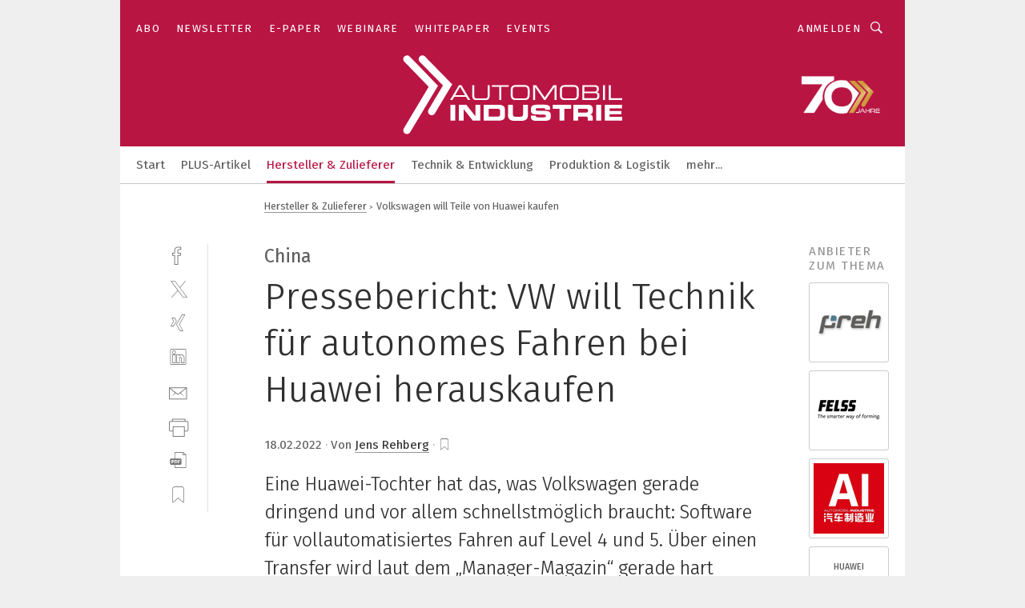

--- FILE ---
content_type: text/html; charset=UTF-8
request_url: https://www.automobil-industrie.vogel.de/pressebericht-vw-will-technik-fuer-autonomes-fahren-bei-huawei-herauskaufen-a-1096962/
body_size: 38605
content:
<!DOCTYPE html><html lang="de">
<head>
			<meta http-equiv="X-UA-Compatible" content="IE=edge">
	<meta http-equiv="Content-Type" content="text/html; charset=UTF-8">
<meta name="charset" content="utf-8">
<meta name="description" content="Eine Huawei-Tochter hat das, was Volkswagen gerade dringend und vor allem schnellstmöglich braucht: Software für vollautomatisiertes Fahren auf Level 4 und 5. Über einen Transfer wird laut dem „Manager-Magazin“ gerade hart verhandelt.">
<meta name="language" content="de">
<meta name="robots" content="INDEX,FOLLOW,NOODP">
<meta property="og:url" content="https://www.automobil-industrie.vogel.de/pressebericht-vw-will-technik-fuer-autonomes-fahren-bei-huawei-herauskaufen-a-1096962/">
<meta property="og:site_name" content="»Automobil Industrie«">
<meta property="twitter:url" content="https://www.automobil-industrie.vogel.de/pressebericht-vw-will-technik-fuer-autonomes-fahren-bei-huawei-herauskaufen-a-1096962/">
<meta property="twitter:card" content="summary_large_image">
<meta property="og:title" content="Pressebericht: VW will Technik für autonomes Fahren bei Huawei herauskaufen">
<meta property="og:type" content="article">
<meta property="og:description" content="Eine Huawei-Tochter hat das, was Volkswagen gerade dringend und vor allem schnellstmöglich braucht: Software für vollautomatisiertes Fahren auf Level 4 und 5. Über einen Transfer wird laut dem „Manager-Magazin“ gerade hart verhandelt.">
<meta property="twitter:title" content="Pressebericht: VW will Technik für autonomes Fahren bei Huawei herauskaufen">
<meta property="twitter:description" content="Eine Huawei-Tochter hat das, was Volkswagen gerade dringend und vor allem schnellstmöglich braucht: Software für vollautomatisiertes Fahren auf Level 4 und 5. Über einen Transfer wird laut dem „Manager-Magazin“ gerade hart verhandelt.">
<meta property="og:image" content="https://cdn1.vogel.de/Yj554aWMDp73snga7DZdcNX7QSA=/fit-in/1200x630/filters:format(png):quality(90)/images.vogel.de/vogelonline/bdb/1934400/1934488/original.jpg">
<meta property="og:image:type" content="image/png">
<meta property="twitter:image" content="https://cdn1.vogel.de/Yj554aWMDp73snga7DZdcNX7QSA=/fit-in/1200x630/filters:format(png):quality(90)/images.vogel.de/vogelonline/bdb/1934400/1934488/original.jpg">
<meta name="publish-date" content="2022-02-18T17:56:01+01:00">
<meta name="author" content="Jens Rehberg">
<meta name="theme-color" content="#ffffff">
<meta name="msapplication-TileColor" content="#ffffff">
<meta name="apple-mobile-web-app-title" content="»Automobil Industrie«">
<meta name="application-name" content="»Automobil Industrie«">
<meta name="facebook-domain-verification" content="axmxs0ijw09z95kshxk6uwtohq32xb">	<meta name="viewport" content="width=device-width,initial-scale=1.0">
	<meta name="robots" content="max-snippet:-1, max-image-preview:large, max-video-preview:-1">

<title>Volkswagen will Teile von Huawei kaufen</title>
<link href="https://www.next-mobility.de/pressebericht-vw-will-technologie-fuer-autonomes-fahren-bei-huawei-herauskaufen-a-1096956/" rel="canonical">
<link href="https://cdn1.vogel.de/Yj554aWMDp73snga7DZdcNX7QSA=/fit-in/1200x630/filters:format(png):quality(90)/images.vogel.de/vogelonline/bdb/1934400/1934488/original.jpg" rel="images_src">
<link href="https://cdn2.vogel.de/applications/16/scss/basic.css?v=1.075" media="screen,print" rel="stylesheet" type="text/css">
	<link rel="preconnect" href="https://cdn1.vogel.de/" crossorigin>
	<link rel="dns-prefetch" href="https://cdn1.vogel.de">
	<link rel="preconnect" href="https://cdn2.vogel.de/" crossorigin>
	<link rel="dns-prefetch" href="https://cdn2.vogel.de">
	<link rel="preconnect" href="https://c.delivery.consentmanager.net">
	<link rel="preconnect" href="https://cdn.consentmanager.net">
	<link rel="apple-touch-icon" sizes="180x180" href="/apple-touch-icon.png">
	<link rel="icon" type="image/png" sizes="192x192" href="/web-app-manifest-192x192.png">
	<link rel="icon" type="image/png" sizes="512x512" href="/web-app-manifest-512x512.png">
	<link rel="icon" type="image/png" sizes="96x96" href="/favicon-96x96.png">
	<link rel="icon" type="image/svg+xml" href="/favicon.svg">
	<link rel="shortcut icon" type="image/x-icon" href="/favicon.ico">
	<link rel="icon" type="image/x-icon" href="/favicon.ico">
	<link rel="alternate" href="/rss/news.xml"
	      type="application/rss+xml" title="RSS-Feed News">
	<link rel="alternate" href="/atom/news.xml"
	      type="application/atom+xml" title="ATOM-Feed News">

<script  src="https://cdn2.vogel.de/js/bundle.js?v=1.3"></script>
<script >
    //<!--
    window.gdprAppliesGlobally=true;if(!("cmp_id" in window)||window.cmp_id<1){window.cmp_id=28861}if(!("cmp_cdid" in window)){window.cmp_cdid="dad7ce8852c7"}if(!("cmp_params" in window)){window.cmp_params="&usedesign=37824"}if(!("cmp_host" in window)){window.cmp_host="b.delivery.consentmanager.net"}if(!("cmp_cdn" in window)){window.cmp_cdn="cdn.consentmanager.net"}if(!("cmp_proto" in window)){window.cmp_proto="https:"}if(!("cmp_codesrc" in window)){window.cmp_codesrc="1"}window.cmp_getsupportedLangs=function(){var b=["DE","EN","FR","IT","NO","DA","FI","ES","PT","RO","BG","ET","EL","GA","HR","LV","LT","MT","NL","PL","SV","SK","SL","CS","HU","RU","SR","ZH","TR","UK","AR","BS"];if("cmp_customlanguages" in window){for(var a=0;a<window.cmp_customlanguages.length;a++){b.push(window.cmp_customlanguages[a].l.toUpperCase())}}return b};window.cmp_getRTLLangs=function(){var a=["AR"];if("cmp_customlanguages" in window){for(var b=0;b<window.cmp_customlanguages.length;b++){if("r" in window.cmp_customlanguages[b]&&window.cmp_customlanguages[b].r){a.push(window.cmp_customlanguages[b].l)}}}return a};window.cmp_getlang=function(j){if(typeof(j)!="boolean"){j=true}if(j&&typeof(cmp_getlang.usedlang)=="string"&&cmp_getlang.usedlang!==""){return cmp_getlang.usedlang}var g=window.cmp_getsupportedLangs();var c=[];var f=location.hash;var e=location.search;var a="languages" in navigator?navigator.languages:[];if(f.indexOf("cmplang=")!=-1){c.push(f.substr(f.indexOf("cmplang=")+8,2).toUpperCase())}else{if(e.indexOf("cmplang=")!=-1){c.push(e.substr(e.indexOf("cmplang=")+8,2).toUpperCase())}else{if("cmp_setlang" in window&&window.cmp_setlang!=""){c.push(window.cmp_setlang.toUpperCase())}else{if(a.length>0){for(var d=0;d<a.length;d++){c.push(a[d])}}}}}if("language" in navigator){c.push(navigator.language)}if("userLanguage" in navigator){c.push(navigator.userLanguage)}var h="";for(var d=0;d<c.length;d++){var b=c[d].toUpperCase();if(g.indexOf(b)!=-1){h=b;break}if(b.indexOf("-")!=-1){b=b.substr(0,2)}if(g.indexOf(b)!=-1){h=b;break}}if(h==""&&typeof(cmp_getlang.defaultlang)=="string"&&cmp_getlang.defaultlang!==""){return cmp_getlang.defaultlang}else{if(h==""){h="EN"}}h=h.toUpperCase();return h};(function(){var n=document;var p=n.getElementsByTagName;var q=window;var f="";var b="_en";if("cmp_getlang" in q){f=q.cmp_getlang().toLowerCase();if("cmp_customlanguages" in q){for(var h=0;h<q.cmp_customlanguages.length;h++){if(q.cmp_customlanguages[h].l.toUpperCase()==f.toUpperCase()){f="en";break}}}b="_"+f}function g(i,e){var t="";i+="=";var s=i.length;var d=location;if(d.hash.indexOf(i)!=-1){t=d.hash.substr(d.hash.indexOf(i)+s,9999)}else{if(d.search.indexOf(i)!=-1){t=d.search.substr(d.search.indexOf(i)+s,9999)}else{return e}}if(t.indexOf("&")!=-1){t=t.substr(0,t.indexOf("&"))}return t}var j=("cmp_proto" in q)?q.cmp_proto:"https:";if(j!="http:"&&j!="https:"){j="https:"}var k=("cmp_ref" in q)?q.cmp_ref:location.href;var r=n.createElement("script");r.setAttribute("data-cmp-ab","1");var c=g("cmpdesign","");var a=g("cmpregulationkey","");var o=g("cmpatt","");r.src=j+"//"+q.cmp_host+"/delivery/cmp.php?"+("cmp_id" in q&&q.cmp_id>0?"id="+q.cmp_id:"")+("cmp_cdid" in q?"cdid="+q.cmp_cdid:"")+"&h="+encodeURIComponent(k)+(c!=""?"&cmpdesign="+encodeURIComponent(c):"")+(a!=""?"&cmpregulationkey="+encodeURIComponent(a):"")+(o!=""?"&cmpatt="+encodeURIComponent(o):"")+("cmp_params" in q?"&"+q.cmp_params:"")+(n.cookie.length>0?"&__cmpfcc=1":"")+"&l="+f.toLowerCase()+"&o="+(new Date()).getTime();r.type="text/javascript";r.async=true;if(n.currentScript&&n.currentScript.parentElement){n.currentScript.parentElement.appendChild(r)}else{if(n.body){n.body.appendChild(r)}else{var m=p("body");if(m.length==0){m=p("div")}if(m.length==0){m=p("span")}if(m.length==0){m=p("ins")}if(m.length==0){m=p("script")}if(m.length==0){m=p("head")}if(m.length>0){m[0].appendChild(r)}}}var r=n.createElement("script");r.src=j+"//"+q.cmp_cdn+"/delivery/js/cmp"+b+".min.js";r.type="text/javascript";r.setAttribute("data-cmp-ab","1");r.async=true;if(n.currentScript&&n.currentScript.parentElement){n.currentScript.parentElement.appendChild(r)}else{if(n.body){n.body.appendChild(r)}else{var m=p("body");if(m.length==0){m=p("div")}if(m.length==0){m=p("span")}if(m.length==0){m=p("ins")}if(m.length==0){m=p("script")}if(m.length==0){m=p("head")}if(m.length>0){m[0].appendChild(r)}}}})();window.cmp_addFrame=function(b){if(!window.frames[b]){if(document.body){var a=document.createElement("iframe");a.style.cssText="display:none";if("cmp_cdn" in window&&"cmp_ultrablocking" in window&&window.cmp_ultrablocking>0){a.src="//"+window.cmp_cdn+"/delivery/empty.html"}a.name=b;document.body.appendChild(a)}else{window.setTimeout(window.cmp_addFrame,10,b)}}};window.cmp_rc=function(h){var b=document.cookie;var f="";var d=0;while(b!=""&&d<100){d++;while(b.substr(0,1)==" "){b=b.substr(1,b.length)}var g=b.substring(0,b.indexOf("="));if(b.indexOf(";")!=-1){var c=b.substring(b.indexOf("=")+1,b.indexOf(";"))}else{var c=b.substr(b.indexOf("=")+1,b.length)}if(h==g){f=c}var e=b.indexOf(";")+1;if(e==0){e=b.length}b=b.substring(e,b.length)}return(f)};window.cmp_stub=function(){var a=arguments;__cmp.a=__cmp.a||[];if(!a.length){return __cmp.a}else{if(a[0]==="ping"){if(a[1]===2){a[2]({gdprApplies:gdprAppliesGlobally,cmpLoaded:false,cmpStatus:"stub",displayStatus:"hidden",apiVersion:"2.0",cmpId:31},true)}else{a[2](false,true)}}else{if(a[0]==="getUSPData"){a[2]({version:1,uspString:window.cmp_rc("")},true)}else{if(a[0]==="getTCData"){__cmp.a.push([].slice.apply(a))}else{if(a[0]==="addEventListener"||a[0]==="removeEventListener"){__cmp.a.push([].slice.apply(a))}else{if(a.length==4&&a[3]===false){a[2]({},false)}else{__cmp.a.push([].slice.apply(a))}}}}}}};window.cmp_gppstub=function(){var a=arguments;__gpp.q=__gpp.q||[];if(!a.length){return __gpp.q}var g=a[0];var f=a.length>1?a[1]:null;var e=a.length>2?a[2]:null;if(g==="ping"){return{gppVersion:"1.0",cmpStatus:"stub",cmpDisplayStatus:"hidden",apiSupport:[],currentAPI:"",cmpId:31}}else{if(g==="addEventListener"){__gpp.e=__gpp.e||[];if(!("lastId" in __gpp)){__gpp.lastId=0}__gpp.lastId++;var c=__gpp.lastId;__gpp.e.push({id:c,callback:f});return{eventName:"listenerRegistered",listenerId:c,data:true}}else{if(g==="removeEventListener"){var h=false;__gpp.e=__gpp.e||[];for(var d=0;d<__gpp.e.length;d++){if(__gpp.e[d].id==e){__gpp.e[d].splice(d,1);h=true;break}}return{eventName:"listenerRemoved",listenerId:e,data:h}}else{if(g==="hasSection"||g==="getSection"||g==="getField"||g==="getGPPString"){return null}else{__gpp.q.push([].slice.apply(a))}}}}};window.cmp_msghandler=function(d){var a=typeof d.data==="string";try{var c=a?JSON.parse(d.data):d.data}catch(f){var c=null}if(typeof(c)==="object"&&c!==null&&"__cmpCall" in c){var b=c.__cmpCall;window.__cmp(b.command,b.parameter,function(h,g){var e={__cmpReturn:{returnValue:h,success:g,callId:b.callId}};d.source.postMessage(a?JSON.stringify(e):e,"*")})}if(typeof(c)==="object"&&c!==null&&"__uspapiCall" in c){var b=c.__uspapiCall;window.__uspapi(b.command,b.version,function(h,g){var e={__uspapiReturn:{returnValue:h,success:g,callId:b.callId}};d.source.postMessage(a?JSON.stringify(e):e,"*")})}if(typeof(c)==="object"&&c!==null&&"__tcfapiCall" in c){var b=c.__tcfapiCall;window.__tcfapi(b.command,b.version,function(h,g){var e={__tcfapiReturn:{returnValue:h,success:g,callId:b.callId}};d.source.postMessage(a?JSON.stringify(e):e,"*")},b.parameter)}if(typeof(c)==="object"&&c!==null&&"__gppCall" in c){var b=c.__gppCall;window.__gpp(b.command,function(h,g){var e={__gppReturn:{returnValue:h,success:g,callId:b.callId}};d.source.postMessage(a?JSON.stringify(e):e,"*")},b.parameter,"version" in b?b.version:1)}};window.cmp_setStub=function(a){if(!(a in window)||(typeof(window[a])!=="function"&&typeof(window[a])!=="object"&&(typeof(window[a])==="undefined"||window[a]!==null))){window[a]=window.cmp_stub;window[a].msgHandler=window.cmp_msghandler;window.addEventListener("message",window.cmp_msghandler,false)}};window.cmp_setGppStub=function(a){if(!(a in window)||(typeof(window[a])!=="function"&&typeof(window[a])!=="object"&&(typeof(window[a])==="undefined"||window[a]!==null))){window[a]=window.cmp_gppstub;window[a].msgHandler=window.cmp_msghandler;window.addEventListener("message",window.cmp_msghandler,false)}};window.cmp_addFrame("__cmpLocator");if(!("cmp_disableusp" in window)||!window.cmp_disableusp){window.cmp_addFrame("__uspapiLocator")}if(!("cmp_disabletcf" in window)||!window.cmp_disabletcf){window.cmp_addFrame("__tcfapiLocator")}if(!("cmp_disablegpp" in window)||!window.cmp_disablegpp){window.cmp_addFrame("__gppLocator")}window.cmp_setStub("__cmp");if(!("cmp_disabletcf" in window)||!window.cmp_disabletcf){window.cmp_setStub("__tcfapi")}if(!("cmp_disableusp" in window)||!window.cmp_disableusp){window.cmp_setStub("__uspapi")}if(!("cmp_disablegpp" in window)||!window.cmp_disablegpp){window.cmp_setGppStub("__gpp")};
    //-->
</script>
<script >
    //<!--
    
				window.cmp_block_inline = true;
				window.cmp_block_unkown = false;
				window.cmp_block_sync = false;
				window.cmp_block_img = false;
				window.cmp_block_samedomain = false;
				window.cmp_setlang = "DE";
			
    //-->
</script>
<script type="text/plain" data-cmp-vendor="c5035" class="cmplazyload" data-cmp-block="contentpass">
    //<!--
    
                             
                     function isFirefox() {
                            return navigator.userAgent.toLowerCase().indexOf("firefox") >= 0;
                            }
                         $(document).ready(function () {
                         console.log(isFirefox());
                        var is_adblocker = false;
                        // keine Recht für Google
                        if (typeof adsBlocked == "undefined") {
                            function adsBlocked(callback) {
                                if (typeof __tcfapi != "undefined") {
                                    __tcfapi("addEventListener", 2, function (tcData, success) {
                                        var x = __tcfapi("getCMPData");
                                        if (
                                            "purposeConsents" in x &&
                                            "1" in x.purposeConsents && x.purposeConsents["1"] &&
                                            "vendorConsents" in x && "755" in x.vendorConsents && x.vendorConsents["755"]
                                        ) {
                                            if(isFirefox()){
                                            
                                                $req = fetch(new Request("https://pagead2.googlesyndication.com",{method:"HEAD",mode:"no-cors"}));
                                                $req.then(function (response) {
                                                    return response;
                                                }).then(function (response) {
                                                    callback(false);
                                                }).catch(function (exception) {
                                                    callback(true);
                                                });
                                            }
                                            else{
                                                var ADS_URL = "https://pagead2.googlesyndication.com/pagead/js/adsbygoogle.js";
                                                var xhr = new XMLHttpRequest();
                                                xhr.onreadystatechange = function () {
                                                    if (xhr.readyState == XMLHttpRequest.DONE) {
                                                        callback(xhr.status === 0 || xhr.responseURL !== ADS_URL);
                                                    }
                                                };
                                                xhr.open("HEAD", ADS_URL, true);
                                                xhr.send(null);
                                            }
                                           
                                            
                        
                                        } else {
                                            callback(true);
                                        }
                                    });
                                } else {
                                    callback(true);
                                }
                            }
                        }
                        // AdsBlocked - Funktion wird erst später geladen und auch nicht mit Contentpass!!!!
                        adsBlocked(function (blocked) {
                            is_adblocker = !!blocked ;
                            console.log(is_adblocker?"Ads blocked":"Ads not Blocked");
                            if (typeof __tcfapi != "undefined") {
                                __tcfapi("addEventListener", 2, function (tcData, success) {
                                    var cmpdata = __tcfapi("getCMPData");
                                    // Wenn keine Zustimmung für GoogleAds vorhanden ist
                                    if ((!success ||
                                            is_adblocker ||
                                            !("vendorConsents" in cmpdata) ||
                                            !("755" in cmpdata.vendorConsents) ||
                                            !(cmpdata.vendorConsents["755"])) && 
                                            (tcData.eventStatus === "tcloaded" || tcData.eventStatus === "useractioncomplete")
                                        ) {
                                        $.get("/wb/1/", function (OBJ_response) {
                                            if (OBJ_response.content) {
                                                var OBJ_element = document.createElement("div");
                                                $(OBJ_element).append(OBJ_response.content);
                                                $("body").prepend(OBJ_element.firstChild);
                                            }
                                        });
                                        $.get("/wb/2/", function (OBJ_response) {
                                            if (OBJ_response.content) {
                                                var OBJ_element_ref = document.getElementById("advertisement_06");
                                                var OBJ_element = document.createElement("div");
                                                $(OBJ_element).append(OBJ_response.content);
                                                OBJ_element_ref.append(OBJ_element.firstChild);
                                            }
                                        });
                                        $.get("/wb/3/", function (OBJ_response) {
                                            if (OBJ_response.content) {
                                                var OBJ_element_ref = document.getElementById("advertisement_04");
                                                var OBJ_element = document.createElement("div");
                                                $(OBJ_element).append(OBJ_response.content);
                                                OBJ_element_ref.append(OBJ_element.firstChild);
                                            }
                                        });
                                    }
                                    __tcfapi("removeEventListener", 2, function (success) {}, tcData.listenerId);
                                });
                            }
                        });
                        });
    //-->
</script>
<script type="application/ld+json">
    [
{"@context":"http:\/\/schema.org","@type":"NewsArticle","mainEntityOfPage":"https:\/\/www.next-mobility.de\/pressebericht-vw-will-technologie-fuer-autonomes-fahren-bei-huawei-herauskaufen-a-1096956\/","headline":"Pressebericht: VW will Technik f\u00fcr autonomes Fahren bei Huawei herauskaufen","description":"Eine Huawei-Tochter hat das, was Volkswagen gerade dringend und vor allem schnellstm\u00f6glich braucht: Software f\u00fcr vollautomatisiertes Fahren auf Level 4 und 5. \u00dcber einen Transfer wird laut dem \u201eManager-Magazin\u201c gerade hart verhandelt.","datePublished":"2022-02-18T17:56:01+01:00","dateModified":"2022-02-21T09:36:00+01:00","author":[{"@type":"Person","name":"Jens Rehberg","url":"https:\/\/www.automobil-industrie.vogel.de\/autor\/jens-rehberg\/26623\/"}],"publisher":{"@type":"Organization","name":"\u00bbAutomobil Industrie\u00ab","url":"https:\/\/www.automobil-industrie.vogel.de","logo":{"@type":"ImageObject","height":"60px","width":"600px","url":"https:\/\/www.automobil-industrie.vogel.de\/applications\/16\/img\/amp-logo.png"}},"image":["https:\/\/cdn1.vogel.de\/Yj554aWMDp73snga7DZdcNX7QSA=\/fit-in\/1200x630\/filters:format(png):quality(90)\/images.vogel.de\/vogelonline\/bdb\/1934400\/1934488\/original.jpg"]},
{"@context":"http:\/\/schema.org","@type":"BreadcrumbList","itemListElement":[{"@type":"ListItem","position":1,"item":"https:\/\/www.automobil-industrie.vogel.de","name":"Startseite"},{"@type":"ListItem","position":2,"item":"https:\/\/www.automobil-industrie.vogel.de\/hersteller_und_zulieferer\/","name":"Hersteller & Zulieferer"},{"@type":"ListItem","position":3,"item":"https:\/\/www.automobil-industrie.vogel.de\/pressebericht-vw-will-technik-fuer-autonomes-fahren-bei-huawei-herauskaufen-a-1096962\/","name":"Volkswagen will Teile von Huawei kaufen"}]}
]
</script>
	<!--[if lt IE 9]>
	<script>document.createElement("video");
	document.createElement("header");
	document.createElement("section");
	document.createElement("article");
	document.createElement("footer");</script>
	<![endif]-->

    <script type="text/plain" class="cmplazyload" data-cmp-vendor="755">
        const googleAdUrl = 'https://pagead2.googlesyndication.com/pagead/js/adsbygoogle.js';
        try {
            fetch(new Request(googleAdUrl)).catch(_ => dataLayer.push({'event':'AdBlocker'}));
        } catch (e) {
            dataLayer.push({'event':'AdBlocker'});
        }
    </script>
    <!-- truffle.one blockiert bis zum Consent -->
    <script type="text/plain" class="cmplazyload" data-cmp-vendor="c58464">
        var jss = document.getElementsByTagName("script");
        for (var j = jss.length; j >= 0; j--) {
            if (jss[j]) {
                if (jss[j].getAttribute("src") && jss[j].getAttribute("src").indexOf("api.truffle.one/static/getWebData.js") != -1) {
                    jss[j].parentNode.removeChild(jss[j]);
                }
            }
        }
        var t1_params = t1_params || [];
        t1_params.push(["118", "118"]);
        var t = document["createElement"]("script"), i;
        t["type"] = "text/javascript";
        t["src"] = window["location"]["href"]["split"]("/")[0] + "//api.truffle.one/static/getWebData.js";
        i = document["getElementsByTagName"]("script")[0];
        i["parentNode"]["insertBefore"](t, i);
    </script>
	
    <script class="cmplazyload" data-cmp-block="contentpass" data-cmp-vendor="755"
            data-cmp-src="https://securepubads.g.doubleclick.net/tag/js/gpt.js" type="text/plain"></script>

    <script type="text/plain" class="cmplazyload" data-cmp-vendor="755" data-cmp-block="contentpass">
        var googletag = googletag || {};
        googletag.cmd = googletag.cmd || [];
    </script>

            <!-- This nees to be 'text/plain' otherwise banners wont work -->
	    <!-- GPT -->
	    <script type="text/plain" class="cmplazyload" data-cmp-vendor="755" data-cmp-block="contentpass">

		    try
		    {
			    // Array anlegen fuer spaetere Speicherung
			    var ARR_unknown_slots = [];

			    googletag.cmd.push(function ()
			    {

				    // Client
				    var STR_client = "/2686/ai.vogel.de/hersteller_und_zulieferer";

                    // Groessen
                    var ARR_sizes = [{"type":"slot","size":[[960,252],[980,90],[728,90],[468,60],[1,1]],"mappings":[[[0,0],[1,1]],[[1025,0],[[960,252],[728,90],[468,60],[1,1]]],[[1300,0],[[960,252],[980,90],[728,90],[468,60],[1,1]]]],"id":"advertisement_01"},{"type":"slot","size":[[420,600],[300,600],[160,600],[1,1]],"mappings":[[[0,0],[1,1]],[[1025,0],[[420,600],[300,600],[160,600],[1,1]]]],"id":"advertisement_02"},{"type":"slot","size":[[161,600],[121,600],[1,1]],"mappings":[[[0,0],[1,1]],[[1025,0],[[161,600],[121,600],[1,1]]]],"id":"advertisement_03"},{"type":"slot","size":[[1180,250],[960,250],[728,91],[301,630],[301,330],[301,280],[301,180]],"mappings":[[[0,0],[[301,180],[301,280],[1,1]]],[[1025,0],[[960,250],[728,91],[1,1]]],[[1541,0],[[1180,250],[960,250],[728,91],[1,1]]]],"id":"advertisement_04"},{"type":"slot","size":[[960,251],[728,92],[1,1]],"mappings":[[[0,0],[1,1]],[[1025,0],[[960,251],[728,92],[1,1]]]],"id":"advertisement_05"},{"type":"slot","size":[[300,631],[300,630],[300,331],[300,330],[300,281],[300,280],[1,1]],"mappings":[[[0,0],[[300,631],[300,630],[300,331],[300,330],[300,281],[300,280],[1,1]]]],"id":"advertisement_06"},{"type":"slot","size":[[800,500],[800,350],[800,250],[560,330],[300,631],[300,630],[300,331],[300,330],[300,281],[300,280],[1,1]],"mappings":[[[0,0],[[800,500],[300,631],[300,630],[300,331],[300,330],[300,281],[300,280],[1,1]]],[[1025,0],[[800,350],[800,250],[800,500],[560,330],[300,631],[300,630],[300,331],[300,330],[300,281],[300,280],[1,1]]]],"id":"advertisement_09"},{"type":"slot","size":[[300,633],[300,333],[300,283],[300,120],[1,1]],"mappings":[[[0,0],[[300,633],[300,333],[300,283],[300,120],[1,1]]]],"id":"advertisement_10"},{"type":"slot","size":[[300,284],[300,334],[300,634],[1,1]],"mappings":[[[0,0],[[300,284],[300,334],[300,634],[1,1]]]],"id":"advertisement_13"},{"type":"fluid","size":["fluid"],"id":"advertisement_fluid","path":"\/2686\/ai.vogel.de"}];

                    // Groessen durchlaufen
                    for (var INT_i = 0; INT_i < ARR_sizes.length; INT_i++) {

                        // Mapping vorhanden
                        if (ARR_sizes[INT_i].mappings) {

                            // Mappings durchlaufen
                            var OBJ_size_mapping = googletag.sizeMapping();
                            for (var INT_j = 0; INT_j < ARR_sizes[INT_i].mappings.length; INT_j++) {
                                OBJ_size_mapping.addSize(ARR_sizes[INT_i].mappings[INT_j][0], ARR_sizes[INT_i].mappings[INT_j][1]);
                            } // end for

                        } // end if

                        // Typen
                        switch (ARR_sizes[INT_i].type) {

                            // Slot:
                            case "slot":
                                googletag
                                    .defineSlot(STR_client, ARR_sizes[INT_i].size, ARR_sizes[INT_i].id)
                                    .defineSizeMapping(OBJ_size_mapping.build())
                                    .setCollapseEmptyDiv(true, true)
                                    .addService(googletag.pubads());
                                console.debug("Ad Slot " + ARR_sizes[INT_i].id + " created " );
                                break;
                                
                            //Fluid
                            case "fluid":
                                googletag
                                    .defineSlot(ARR_sizes[INT_i].path, ARR_sizes[INT_i].size, ARR_sizes[INT_i].id)
                                    .setCollapseEmptyDiv(true, true)
                                    .addService(googletag.pubads());
                                console.debug("Ad Slot " + ARR_sizes[INT_i].id + " created ");
                                break;

                            default:
	                            console.debug("Ad Slot unknown");

                        } // end switch

                    } // end for
console.debug("hier beginnt targeting ['wallpaper','autonomes fahren','vollautomatisiertes fahren','bericht','software für die simulation von fertigungsprozessen','usa','werkzeug magazin','china','software für logistik','pick-up-magazin','coverage-bericht','transformation in europa','gerader steckverbinder','software für events','software für informationssicherheit','software für isms','software für produktentwicklung','autonom','ein-kabel-technik','automatisiertes fahren','buchhaltungsberichte für das management','software für nc-simulation','autonome fahrzeuge','autonomes fahrzeug','assistiertes fahren','hochautomatisiertes fahren','teilautomatisiertes fahren','technik','management software','analyse-technik','dc-technik','ki für den mittelstand','dienstleistungen für den industriellen drucksektor','container-images','safety über wlan','automatisierungstechnik für das schleifen','handhabungstechnik für das schleifen','autonomer roboter','autonome entscheidungsfindung','autonom driver assistence','zeichnungsprogramm für die elektrotechnik‎','zeichnungsprogramme für die elektrotechnik‎','hf-technik','technik messe','open-source-images','open source images','trend für die automobilindustrie','geräte & chemikalien für die druckvorstufe','industriemessgerät für feuchte und temperatur','risiko management software','router management software','simatic manager','traffic manager','rtls location manager','managed file transfer','software','software','fachmesse für automation','filteranlage für kühlschmierstoffe','filteranlagen für kühlschmierstoffe','messe für automation']");
	                // Banner aktivieren
	                googletag.pubads().setTargeting("kw", ['wallpaper','autonomes fahren','vollautomatisiertes fahren','bericht','software für die simulation von fertigungsprozessen','usa','werkzeug magazin','china','software für logistik','pick-up-magazin','coverage-bericht','transformation in europa','gerader steckverbinder','software für events','software für informationssicherheit','software für isms','software für produktentwicklung','autonom','ein-kabel-technik','automatisiertes fahren','buchhaltungsberichte für das management','software für nc-simulation','autonome fahrzeuge','autonomes fahrzeug','assistiertes fahren','hochautomatisiertes fahren','teilautomatisiertes fahren','technik','management software','analyse-technik','dc-technik','ki für den mittelstand','dienstleistungen für den industriellen drucksektor','container-images','safety über wlan','automatisierungstechnik für das schleifen','handhabungstechnik für das schleifen','autonomer roboter','autonome entscheidungsfindung','autonom driver assistence','zeichnungsprogramm für die elektrotechnik‎','zeichnungsprogramme für die elektrotechnik‎','hf-technik','technik messe','open-source-images','open source images','trend für die automobilindustrie','geräte & chemikalien für die druckvorstufe','industriemessgerät für feuchte und temperatur','risiko management software','router management software','simatic manager','traffic manager','rtls location manager','managed file transfer','software','software','fachmesse für automation','filteranlage für kühlschmierstoffe','filteranlagen für kühlschmierstoffe','messe für automation']);
console.debug("hier targeting ende ['wallpaper','autonomes fahren','vollautomatisiertes fahren','bericht','software für die simulation von fertigungsprozessen','usa','werkzeug magazin','china','software für logistik','pick-up-magazin','coverage-bericht','transformation in europa','gerader steckverbinder','software für events','software für informationssicherheit','software für isms','software für produktentwicklung','autonom','ein-kabel-technik','automatisiertes fahren','buchhaltungsberichte für das management','software für nc-simulation','autonome fahrzeuge','autonomes fahrzeug','assistiertes fahren','hochautomatisiertes fahren','teilautomatisiertes fahren','technik','management software','analyse-technik','dc-technik','ki für den mittelstand','dienstleistungen für den industriellen drucksektor','container-images','safety über wlan','automatisierungstechnik für das schleifen','handhabungstechnik für das schleifen','autonomer roboter','autonome entscheidungsfindung','autonom driver assistence','zeichnungsprogramm für die elektrotechnik‎','zeichnungsprogramme für die elektrotechnik‎','hf-technik','technik messe','open-source-images','open source images','trend für die automobilindustrie','geräte & chemikalien für die druckvorstufe','industriemessgerät für feuchte und temperatur','risiko management software','router management software','simatic manager','traffic manager','rtls location manager','managed file transfer','software','software','fachmesse für automation','filteranlage für kühlschmierstoffe','filteranlagen für kühlschmierstoffe','messe für automation']");
console.debug("slotRequested anfang");
	                googletag.pubads().addEventListener("slotRequested", function (event)
	                {
		                // Nachricht in Konsole
		                console.debug("Ad Slot " + event.slot.getSlotElementId() + " requested");
	                });

                    googletag.pubads().addEventListener("slotResponseReceived", function (event) {
                        // Nachricht in Konsole
                        console.debug("Ad Slot " + event.slot.getSlotElementId() + " response received");
                    });
                    googletag.pubads().addEventListener("slotRenderEnded", function (event) {

                        try {

                            // Creative geladen
                            if (
                                //typeof event.creativeId !== "undefined" && event.creativeId !== null &&
                                typeof event.slot !== "undefined"
                            ) {

                                // Slot nicht leer
                                if (!event.isEmpty) {

                                    // Nachricht in Konsole
                                    console.debug("Ad Slot " + event.slot.getSlotElementId() + " rendered");
                                    
                                    // Slot als jQuery Objekt speichern
                                    var OBJ_slot = $("div#" + event.slot.getSlotElementId());

                                    // Slot einblenden (falls ausgeblendet)
                                    OBJ_slot.show();
                                    
                                    // Eigene Slots durchlaufen (keine Manipulation von z.B. BusinessAd)
                                    var BOO_found = false;

                                    for (var INT_i = 0; INT_i < ARR_sizes.length; INT_i++) {

                                        // Slot bekannt
                                        if (event.slot.getSlotElementId() === ARR_sizes[INT_i].id) {

                                            // Element gefunden
                                            BOO_found = true;
                                         
                                            // iFrame
                                            var OBJ_iframe = OBJ_slot.find("iframe");


                                            // Kein iFrame, aber Tracking-Pixel
                                            if (
                                                OBJ_slot.find("ins>ins").length > 0 &&
                                                OBJ_slot.find("ins>ins").height() === 1
                                            ) {

                                                // Slot ausblenden
                                                OBJ_slot.hide();

                                                // Nachricht in Konsole
                                                console.debug("Ad Slot " + event.slot.getSlotElementId() +
                                                    " hidden (ins)");

                                            }
                                            // iFrame vorhanden
                                            else if (OBJ_iframe.length > 0) {
                                                // iFrame
                                                var OBJ_iframe_content = OBJ_iframe.contents();

                                                // Tracking-Pixel nicht vorhanden
                                                if (
                                                    (
                                                        OBJ_iframe_content.find("body>img").length === 0 ||
                                                        OBJ_iframe_content.find("body>img").height() > 1
                                                    ) &&
                                                    (
                                                        OBJ_iframe_content.find("body>div>img").length ===
                                                        0 ||
                                                        OBJ_iframe_content.find("body>div>img").height() >
                                                        1
                                                    ) &&
                                                    OBJ_iframe_content.find("body>div>amp-pixel").length ===
                                                    0 &&
                                                    OBJ_iframe_content.find("body>amp-pixel").length === 0
                                                ) {
                                                    let native_ad = OBJ_iframe_content.find(".native-ad").length;
                                                    
                                                    // Background transparent im iFrame
                                                    OBJ_iframe_content.find("head").append('<style type="text/css">body{background: transparent !important;}</style>');

                                                    if(native_ad == 1){

                                                        // Stylesheet ebenfalls in iFrame kopieren
                                                        var STR_stylesheet = "https://cdn2.vogel.de/applications/16/scss/native-ads.css?v=0.19";
                                                        OBJ_iframe_content.find("head").append($("<link/>", {
                                                            rel: "stylesheet",
                                                            href: STR_stylesheet,
                                                            type: "text/css"
                                                        }));
                                                         // CSS-Klasse der Buchung nach aussen uebertragen (nur div)
                                                        OBJ_slot.find("div:first").addClass(
                                                            OBJ_iframe_content.find(".native-ad").attr("class")
                                                        );
                                                        // Klasse in Iframe löschen
                                                        OBJ_iframe_content.find(".native-ad").attr("class","");
    
                                                        OBJ_slot.find("div:first").addClass(
                                                        OBJ_iframe_content.find("body>div>article:not(#whitespace_click)").attr("class")
                                                        );

                                                        OBJ_slot.find("div:first").addClass(
                                                        OBJ_iframe_content.find("body>article:not(#whitespace_click)").attr("class")
                                                        );
                                                    OBJ_iframe_content.find("body>div>article:not(#whitespace_click)").attr("class", "");
                                                    OBJ_iframe_content.find("body>article:not(#whitespace_click)").attr("class", "");
    
                                                        // Nachricht in Konsole
                                                        console.debug("Ad Slot " + event.slot.getSlotElementId() +
                                                            " manipulated: native-ad");

                                                    }else{
                                                    let infClasses = ".lb728, .fs468, .sky, .ca300, .hs2, .sky_hs2, .hs1_160, .hs1_120, .sky_hs1,.sky_hs2, .billboard,.sky_bg980_r,.bb399, .sky, .sky_left, .billboard_inText,.sky_second_160,.sky_second_161,.sky_fixed,.bg_lb, .wall_lb";
                                                    // CSS-Klasse der Buchung nach aussen uebertragen (nur div)
                                                    OBJ_slot.find("div:first").addClass(
                                                        OBJ_iframe_content.find(infClasses).attr("class")
                                                    );
                                                    // Nach Außen übertragene Klasse entfernen
                                                    OBJ_iframe_content.find(infClasses).attr("class", "");
                                               
                                                    // Style und whitespace_click muss mit raus fuer brandgate
                                                    OBJ_iframe_content.find("body>style:first").clone().insertBefore(OBJ_slot.find("div:first"));
                                                    OBJ_iframe_content.find("div#whitespace_click").css('height', '100%');
                                                    OBJ_iframe_content.find("div#whitespace_click").insertBefore(OBJ_slot.find("div:first"));


                                                    // Nachricht in Konsole
                                                    console.debug("Ad Slot " + event.slot.getSlotElementId() +
                                                        " manipulated no native-ad");
                                                    }
                                                    
                                                    
                                                } else {

                                                    // Slot ausblenden
                                                    OBJ_iframe.hide();

                                                    // Nachricht in Konsole
                                                    console.debug("Ad Slot " + event.slot.getSlotElementId() +
                                                        " hidden (iframe img/amp-pixel)");

                                                } // end if

                                            }
                                            // Kein iFrame, aber Tracking-Pixel
                                            else if (OBJ_slot.find("img").height() === 1) {

                                                // Slot ausblenden
                                                OBJ_slot.hide();

                                                // Nachricht in Konsole
                                                console.debug("Ad Slot " + event.slot.getSlotElementId() +
                                                    " hidden (img)");

                                            } // end if

                                        } // end if

                                    } // end for

                                    // Slot nicht gefunden
                                    if (!BOO_found) {

                                        // Slot merken, ausblenden und Nachrichten in Konsole
                                        var STR_ba_id = event.slot.getSlotElementId();

                                        setTimeout(function () {
                                            var OBJ_ba = $("#" + STR_ba_id);
                                            if (
                                                OBJ_ba.is(":visible") === false ||
                                                OBJ_ba.is(":hidden") === true
                                            ) {
                                                ARR_unknown_slots.push(STR_ba_id);
                                                console.debug("Ad Slot " + STR_ba_id + " unknown empty");
                                            } else {
                                                console.debug("Ad Slot " + STR_ba_id + " unkown");
                                            }
                                        }, 500);

                                    } // end if

                                } else {
                                    // Entfernen von nicht gerenderten Werbeanzeigen, damit Darstellung in Zweierelement passt
									let adElement = document.getElementById(event.slot.getSlotElementId());
									
									if (adElement && adElement.parentNode) {
									    let parentNodeOfAdDiv = adElement.parentNode;
									
									    if (
									        parentNodeOfAdDiv.tagName === "SECTION" &&
									        parentNodeOfAdDiv.getAttribute("data-section-id") &&
									        parentNodeOfAdDiv.getAttribute("data-section-id").includes("section_advertisement")
									    ) {
									        parentNodeOfAdDiv.remove();
									    }
									}
                                } // end if

                            } // end if

                        } catch (OBJ_err) {
                            console.debug(OBJ_err);
                        }

                    });
                    
                     							console.debug("ABA_CLIENT_ENABLED is true");
                            if (typeof t1_aba === "function") {
                                try {
                                    // Versuche, t1_aba aufzurufen
                                    t1_aba(googletag, function(updatedGoogletag) {
                                        // enableSingleRequest und enableServices aufrufen, nachdem die Anfrage abgeschlossen ist
                                        updatedGoogletag.pubads().enableSingleRequest();
                                        updatedGoogletag.enableServices();
                                        console.log("T1: GPT enabled after ABA targeting.");
                                        console.debug("Slots created");
                                        googletag = updatedGoogletag;
                                        initDisplay();
                                    });
                                } catch (error) {
                                    // Fallback im Fehlerfall des t1_aba-Aufrufs
                                    console.log("T1: Error calling t1_aba: ", error);
                                    googletag.pubads().enableSingleRequest();
                                    googletag.enableServices();
                                    console.debug("Slots created");
                                    initDisplay();
                                }
                            } else {
                                // Wenn t1_aba nicht definiert ist, enableServices direkt aufrufen
                                console.log("T1: t1_aba not defined");
                                googletag.pubads().enableSingleRequest();
                                googletag.enableServices();
                                console.debug("Slots created");
                                initDisplay();
                            }
                        
           
                  
                    });
        
                    } catch (OBJ_err) {
                        // Nix
                        console.warn("Ad Error - define /2686/ai.vogel.de/hersteller_und_zulieferer");
            } // end try
        </script>
                <script type="text/plain" class="cmplazyload" data-cmp-vendor="755" data-cmp-block="contentpass">
            function displaydfp() {
                try {
                    googletag.cmd.push(
                        function () {
                            let d = [];
                            window.googletag.pubads().getSlots().forEach(function(element){
                                if ($("#" + element.getSlotId().getDomId()).length === 0) {
                                    d.push(element.getSlotId().getDomId());
                                } else {
                                    googletag.display(element.getSlotId().getDomId());
                                }
                            });
                            console.debug("all Slots displayed");
                            console.debug({"not used Slots": d});
                        });
                } catch (e) {
                    console.debug(e);
                }
            }
            
            function initDisplay(){
                  if (document.readyState === 'loading') {
                    document.addEventListener('DOMContentLoaded', displaydfp);
                } else {
                    displaydfp();
                }
            }

        </script>
    		<!-- BusinessAd -->
		<script>
			var Ads_BA_ADIDsite = "automobil-industrie.vogel.de";
			var Ads_BA_ADIDsection = "themen";//bzw. passende Rubrik
			var Ads_BA_keyword = "";
		</script>
	    <script
			    class="cmplazyload" data-cmp-vendor="755" type="text/plain" data-cmp-block="contentpass" id="ba_script" onload="notifyBA()"
			    src="about:blank" data-cmp-src="https://storage.googleapis.com/ba_utils/automobil-industrie.vogel.de.js"></script>
	    <script  class="cmplazyload" data-cmp-vendor="755" type="text/plain" data-cmp-block="contentpass">
		    function notifyBA(){
                window.dispatchEvent(new Event("__baCMPReady"));
            }
	    </script>
        <style>
            #Ads_BA_CAD2::before, #Ads_BA_CAD::before {
                content:"Anzeige";
                text-align:center;
                margin-bottom:6px;
                font-size:10px;
                display:block;
            }
        </style>
    
		<!-- GTM Vars -->
	<script>
		var dataLayer = [
			{
				"environment": "production", // Umgebung
				"id": "16", // App-ID
                "article_category": "Standard",                				"content_type": "artikel",
                                                				"logged_in": false, // User is logged in
				"accessToPaid": false, // Access paid
								"dimension1": "ai:artikel:1096962 volkswagen-will-teile-von-huawei-kaufen", // Shortcut:Type:ID
								"dimension2": "ai:themen:hersteller_und_zulieferer", // Shortcut:"themen":Channel
				"dimension4": "1096962", // Content-ID
				"dimension7": "/pressebericht-vw-will-technik-fuer-autonomes-fahren-bei-huawei-herauskaufen-a-1096962/", // URL
				"dimension11": "1017361,1096736,1086264,4aad9eff35ef1c47dc4db26b13dedeb5,06c1485c472c276d52e4ae83ed38f4b7", // Ad-Views Article
												"dimension13": "2364,163240,258795,282137", // Ad-Views Companies
								
			}
		];
	</script>
</head>
<body data-infinity-id="default" data-infinity-type="layout">
<!-- No Bookmark-layer -->    <!-- GTM Code -->
    <noscript>
        <iframe src="https://www.googletagmanager.com/ns.html?id=GTM-MJGC2MD"
                height="0" width="0" style="display:none;visibility:hidden"></iframe>
    </noscript>
    <!-- Automatisches Blockieren vom CMP vermeiden -->
    <script type="text/plain" class="cmplazyload" data-cmp-vendor="s905"  data-cmp-block="contentpass" >(function (w, d, s, l, i)
		{
			w[l] = w[l] || [];
			w[l].push({
				'gtm.start':
					new Date().getTime(), event: 'gtm.js'
			});
			var f = d.getElementsByTagName(s)[0],
				j = d.createElement(s), dl = l != 'dataLayer' ? '&l=' + l : '';
			j.async = true;
			j.src =
				'https://www.googletagmanager.com/gtm.js?id=' + i + dl;
			f.parentNode.insertBefore(j, f);
		})(window, document, 'script', 'dataLayer', 'GTM-MJGC2MD');
	</script>
	<!-- GA Code: no config found -->

<!-- No Jentis --><!-- No Jentis Datalayer -->		<div id="advertisement_01" class="cmplazyload gpt inf-leaderboard" data-cmp-vendor="755"
         data-ad-id="advertisement_01" data-infinity-type="ad" data-infinity-id="v1/advertisement_01">
	</div>
    		<div id="advertisement_02" class="cmplazyload gpt " data-cmp-vendor="755"
         data-ad-id="advertisement_02" data-infinity-type="ad" data-infinity-id="v1/advertisement_02">
	</div>
	    	<div id="advertisement_03" class="cmplazyload gpt " data-cmp-vendor="755"
         data-ad-id="advertisement_03" data-infinity-type="ad" data-infinity-id="v1/advertisement_03">
	</div>
    		<div id="advertisement_11" class="cmplazyload gpt " data-cmp-vendor="755"
         data-ad-id="advertisement_11" data-infinity-type="ad" data-infinity-id="v1/advertisement_11">
	</div>
		<div id="advertisement_12" class="cmplazyload gpt " data-cmp-vendor="755"
         data-ad-id="advertisement_12" data-infinity-type="ad" data-infinity-id="v1/advertisement_12">
	</div>
<div class="inf-website">
	<div id="mainwrapper" class="inf-wrapper">
		<section class="inf-mainheader" data-hj-ignore-attributes>
	<div class="inf-mainheader__wrapper">
		<div class="inf-icon inf-icon--menu inf-mainheader__menu-icon"></div>
		
				
<ul class="inf-servicenav">
    	<a class="inf-btn inf-btn--small inf-btn--info inf-servicenav__btn" title="AI+ gratis testen"
	   href="https://www.automobil-industrie.vogel.de/abo/" style="display: none">AI+ gratis testen</a>
    			<li class="inf-servicenav__item ">
				<a class=" inf-servicenav__link inf-flex inf-flex--a-center" title="&#xBB;Automobil&#x20;Industrie&#xAB;&#x20;Abo&#x20;&#x2013;&#x20;W&#xE4;hlen&#x20;Sie&#x20;Ihr&#x20;passendes&#x20;Abo" rel="noopener"
                   href="&#x2F;abo&#x2F;" target="_self" id="menu-page_60f5920dac117">

                    					<span class="inf-servicenav__item-name">
                    Abo                    </span>
                    				</a>
			</li>
        			<li class="inf-servicenav__item ">
				<a class=" inf-servicenav__link inf-flex inf-flex--a-center" title="Automobil-Industrie.de&#x20;-&#x20;Newsletter&#x20;" rel="noopener"
                   href="&#x2F;newsletter&#x2F;anmeldungen&#x2F;" target="_self" id="menu-page_5fd0d7fbb60db">

                    					<span class="inf-servicenav__item-name">
                    Newsletter                    </span>
                    				</a>
			</li>
        			<li class="inf-servicenav__item ">
				<a class=" inf-servicenav__link inf-flex inf-flex--a-center" title="E-Paper" rel="noopener"
                   href="&#x2F;e-paper&#x2F;" target="_self" id="menu-page_5d370e03ebdf2">

                    					<span class="inf-servicenav__item-name">
                    E-Paper                    </span>
                    				</a>
			</li>
        			<li class="inf-servicenav__item ">
				<a class=" inf-servicenav__link inf-flex inf-flex--a-center" title="Webinare" rel="noopener"
                   href="&#x2F;webinare&#x2F;" target="_self" id="menu-page_5d0ca792dd7c7">

                    					<span class="inf-servicenav__item-name">
                    Webinare                    </span>
                    				</a>
			</li>
        			<li class="inf-servicenav__item ">
				<a class=" inf-servicenav__link inf-flex inf-flex--a-center" title="Whitepaper" rel="noopener"
                   href="&#x2F;whitepaper&#x2F;" target="_self" id="menu-page_5d0ca73c93d7e">

                    					<span class="inf-servicenav__item-name">
                    Whitepaper                    </span>
                    				</a>
			</li>
        			<li class="inf-servicenav__item ">
				<a class=" inf-servicenav__link inf-flex inf-flex--a-center" title="Events" rel="noopener"
                   href="&#x2F;event&#x2F;" target="_self" id="menu-page_6792374c4936d">

                    					<span class="inf-servicenav__item-name">
                    Events                    </span>
                    				</a>
			</li>
        </ul>

		<div class="inf-mobile-menu">
			<img alt="Mobile-Menu" title="Mobile Menu" class="inf-mobile-menu__dropdown-arrow" src="https://cdn2.vogel.de/img/arrow_dropdown.svg">

			<form action="/suche/"
			      method="get"
			      class="inf-mobile-search">
				<label> <input type="text" placeholder="Suchbegriff eingeben"
				               class="inf-form-input-text inf-mobile-search__input" name="k"> </label>
				<button type="submit" id="search_submit_header-mobile" class="inf-icon inf-icon--search inf-mobile-search__button">
				</button>
			</form>
			
						<div class="inf-mobile-menu__cta-btn-wrapper">
								<a class="inf-btn inf-btn--info inf-full-width" title="AI+ gratis testen"
				   href="https://www.automobil-industrie.vogel.de/abo/" style="display: none">AI+ gratis testen</a>
			</div>
			
						<ul class="inf-mobile-menu__content inf-mobile-menu__content--servicenav">
				<li class="inf-mobile-menu__item					"
			    id="page_60f5920dac117-mobile">
				
								<a title="&#xBB;Automobil&#x20;Industrie&#xAB;&#x20;Abo&#x20;&#x2013;&#x20;W&#xE4;hlen&#x20;Sie&#x20;Ihr&#x20;passendes&#x20;Abo"
				   href="&#x2F;abo&#x2F;"
					target="_self" rel="noopener"                   class="inf-mobile-menu__link"
                   id="menu-page_60f5920dac117-mobile">
					Abo				</a>
				
				
								
			</li>
					<li class="inf-mobile-menu__item					"
			    id="page_5fd0d7fbb60db-mobile">
				
								<a title="Automobil-Industrie.de&#x20;-&#x20;Newsletter&#x20;"
				   href="&#x2F;newsletter&#x2F;anmeldungen&#x2F;"
					target="_self" rel="noopener"                   class="inf-mobile-menu__link"
                   id="menu-page_5fd0d7fbb60db-mobile">
					Newsletter				</a>
				
				
								
			</li>
					<li class="inf-mobile-menu__item					"
			    id="page_5d370e03ebdf2-mobile">
				
								<a title="E-Paper"
				   href="&#x2F;e-paper&#x2F;"
					target="_self" rel="noopener"                   class="inf-mobile-menu__link"
                   id="menu-page_5d370e03ebdf2-mobile">
					E-Paper				</a>
				
				
								
			</li>
					<li class="inf-mobile-menu__item					"
			    id="page_5d0ca792dd7c7-mobile">
				
								<a title="Webinare"
				   href="&#x2F;webinare&#x2F;"
					target="_self" rel="noopener"                   class="inf-mobile-menu__link"
                   id="menu-page_5d0ca792dd7c7-mobile">
					Webinare				</a>
				
				
								
			</li>
					<li class="inf-mobile-menu__item					"
			    id="page_5d0ca73c93d7e-mobile">
				
								<a title="Whitepaper"
				   href="&#x2F;whitepaper&#x2F;"
					target="_self" rel="noopener"                   class="inf-mobile-menu__link"
                   id="menu-page_5d0ca73c93d7e-mobile">
					Whitepaper				</a>
				
				
								
			</li>
					<li class="inf-mobile-menu__item					"
			    id="page_6792374c4936d-mobile">
				
								<a title="Events"
				   href="&#x2F;event&#x2F;"
					target="_self" rel="noopener"                   class="inf-mobile-menu__link"
                   id="menu-page_6792374c4936d-mobile">
					Events				</a>
				
				
								
			</li>
		</ul>
			
			<ul class="inf-mobile-menu__content">
				<li class="inf-mobile-menu__item					"
			    id="home-mobile">
				
								<a title="Automobil-Industrie.de&#x20;&#x2013;&#x20;Die&#x20;Fachmedienmarke&#x20;der&#x20;Branche"
				   href="&#x2F;"
					target="_self" rel="noopener"                   class="inf-mobile-menu__link"
                   id="menu-home-mobile">
									</a>
				
				
								
			</li>
					<li class="inf-mobile-menu__item					"
			    id="page_5ff311e63d44f-mobile">
				
								<a title="PLUS-Artikel"
				   href="&#x2F;plus&#x2F;"
					target="_self" rel="noopener"                   class="inf-mobile-menu__link"
                   id="menu-page_5ff311e63d44f-mobile">
					PLUS-Artikel				</a>
				
				
								
			</li>
					<li class="inf-mobile-menu__item					 inf-mobile-menu__item--active"
			    id="page_6E49470C-3F49-41E6-A3DA5EAA4173AF21-mobile">
				
								<a title="Automobil-Industrie.de&#x20;-&#x20;Hersteller&#x20;und&#x20;Zulieferer"
				   href="&#x2F;hersteller_und_zulieferer&#x2F;"
					target="_self" rel="noopener"                   class="inf-mobile-menu__link inf-mobile-menu__link--active"
                   id="menu-page_6E49470C-3F49-41E6-A3DA5EAA4173AF21-mobile">
					Hersteller &amp; Zulieferer				</a>
				
				
								
			</li>
					<li class="inf-mobile-menu__item					"
			    id="page_898FFBB0-D48B-4FBD-A52C35D9FF4EA7A5-mobile">
				
								<a title="Automobil-Industrie.de&#x20;-&#x20;Technik&#x20;und&#x20;Entwicklung"
				   href="&#x2F;technik_und_entwicklung&#x2F;"
					target="_self" rel="noopener"                   class="inf-mobile-menu__link"
                   id="menu-page_898FFBB0-D48B-4FBD-A52C35D9FF4EA7A5-mobile">
					Technik &amp; Entwicklung				</a>
				
				
								
			</li>
					<li class="inf-mobile-menu__item					"
			    id="page_961756D1-5056-9378-5BE2146AF37CEFE5-mobile">
				
								<a title="Automobil-Industrie.de&#x20;-&#x20;Produktion&#x20;und&#x20;Logistik"
				   href="&#x2F;produktion_und_logistik&#x2F;"
					target="_self" rel="noopener"                   class="inf-mobile-menu__link"
                   id="menu-page_961756D1-5056-9378-5BE2146AF37CEFE5-mobile">
					Produktion &amp; Logistik				</a>
				
				
								
			</li>
					<li class="inf-mobile-menu__item					"
			    id="page_2C484EE6-93BC-4EEF-9652E4E8BE4AD5D2-mobile">
				
								<a title="Automobil-Industrie.de&#x20;-&#x20;Leichtbau&#x20;und&#x20;Karosserie"
				   href="&#x2F;werkstoffe-nachhaltigkeit&#x2F;"
					target="_self" rel="noopener"                   class="inf-mobile-menu__link"
                   id="menu-page_2C484EE6-93BC-4EEF-9652E4E8BE4AD5D2-mobile">
					Werkstoffe &amp; Nachhaltigkeit				</a>
				
				
								
			</li>
					<li class="inf-mobile-menu__item					"
			    id="page_5d370dc1ee3da-mobile">
				
								<a title="Unternehmens&#xFC;bersicht&#x20;auf&#x20;Automobil&#x20;Industrie"
				   href="&#x2F;Unternehmen&#x2F;"
					target="_self" rel="noopener"                   class="inf-mobile-menu__link"
                   id="menu-page_5d370dc1ee3da-mobile">
					Unternehmensprofile				</a>
				
				
								
			</li>
		</ul>
		</div>

		<span class="inf-mobile-menu-mask"></span>
		<div class="inf-logo">
			<a class="inf-logo__link" href="/"> <img class="inf-logo__img-base" id="exit--header-logo" alt="Logo" src="https://cdn2.vogel.de/applications/16/img/logo.svg"> <img class="inf-logo__img-mini" alt="Logo" src="https://cdn2.vogel.de/applications/16/img/logo_mini.svg"> </a>
		</div>
		
		<a class="inf-mainheader__wrapper-secondlogolink" href="/jubilaeum/" style="top: auto; bottom: 86px; right: 30px;">
  <img class="inf-mainheader__secondlogo" alt="Secondlogo" src="https://p7i.vogel.de/wcms/67/ac/67ac612dc847e/70-jahre-ai.png">
</a>
		
		<ul class="inf-mainnav">
				<li class="inf-mainnav__item" id="home">
				
								<a title="Automobil-Industrie.de&#x20;&#x2013;&#x20;Die&#x20;Fachmedienmarke&#x20;der&#x20;Branche"
				   href="&#x2F;"
					
				   target="_self"
				   
				   rel="noopener"
				   
                   class="&#x20;inf-mainnav__link"
                   id="menu-home">
									</a>
				
											</li>
					<li class="inf-mainnav__item inf-mainnav__item--with-flyout" id="page_5ff311e63d44f">
				
								<a title="PLUS-Artikel"
				   href="&#x2F;plus&#x2F;"
					
				   target="_self"
				   
				   rel="noopener"
				   
                   class="&#x20;inf-mainnav__link"
                   id="menu-page_5ff311e63d44f">
					PLUS-Artikel				</a>
				
													
										<div class="inf-subnav inf-flex inf-subnav--articles-only" style="display:none;">
						
																		
												<div class="inf-subnav__wrapper">
	<div class="inf-section-title inf-subnav__title">
        Aktuelle Beiträge aus <span>"PLUS-Artikel"</span>
	</div>
	<div class="inf-flex" data-infinity-type="partial" data-infinity-id="layout/partials/menu/head/items">
        				<div class="inf-teaser   inf-teaser--vertical"
				         data-content-id="1950a8819d32d827b0be70e1045588b0" data-infinity-type="partial"
				         data-infinity-id="layout/menu/head/items">
                    						<figure class="inf-teaser__figure inf-teaser__figure--vertical">
							<a href="/mediamarkt-kauf-jd-startet-verkauf-von-e-autoschina-a-1950a8819d32d827b0be70e1045588b0/">
								<picture class="inf-imgwrapper inf-imgwrapper--169">
									<source type="image/webp"
									        srcset="https://cdn1.vogel.de/0VjUeusBtkuCAtLQZ78GPli8Ebs=/288x162/filters:quality(1)/cdn4.vogel.de/infinity/white.jpg"
									        data-srcset="https://cdn1.vogel.de/lYPg-K4_Zu78AFqZN7qVxrdIixI=/288x162/smart/filters:format(webp):quality(80)/p7i.vogel.de/wcms/6d/c3/6dc39080d101b864f36a506eaa6466bc/ai-aion-ut-3-3000x1687v1.jpeg 288w, https://cdn1.vogel.de/u6-JzCz8b1fPPDhMvM8vV1jBl-s=/576x324/smart/filters:format(webp):quality(80)/p7i.vogel.de/wcms/6d/c3/6dc39080d101b864f36a506eaa6466bc/ai-aion-ut-3-3000x1687v1.jpeg 576w">
									<source srcset="https://cdn1.vogel.de/0VjUeusBtkuCAtLQZ78GPli8Ebs=/288x162/filters:quality(1)/cdn4.vogel.de/infinity/white.jpg"
									        data-srcset="https://cdn1.vogel.de/wUt1-ifEvgJgG_zkC_Xv3ZobX-E=/288x162/smart/filters:format(jpg):quality(80)/p7i.vogel.de/wcms/6d/c3/6dc39080d101b864f36a506eaa6466bc/ai-aion-ut-3-3000x1687v1.jpeg 288w, https://cdn1.vogel.de/5FCvbEnnXnvZIGmZ9ws377jfGdQ=/576x324/smart/filters:format(jpg):quality(80)/p7i.vogel.de/wcms/6d/c3/6dc39080d101b864f36a506eaa6466bc/ai-aion-ut-3-3000x1687v1.jpeg 576w">
									<img data-src="https://cdn1.vogel.de/wUt1-ifEvgJgG_zkC_Xv3ZobX-E=/288x162/smart/filters:format(jpg):quality(80)/p7i.vogel.de/wcms/6d/c3/6dc39080d101b864f36a506eaa6466bc/ai-aion-ut-3-3000x1687v1.jpeg"
									     src="https://cdn1.vogel.de/0VjUeusBtkuCAtLQZ78GPli8Ebs=/288x162/filters:quality(1)/cdn4.vogel.de/infinity/white.jpg"
									     class="inf-img lazyload"
									     alt="Eine abgewandelte Variante des GAC Aion UT wird von JD.com für umgerechnet 6.000 Euro verkauft. (Bild: GAC)"
									     title="Eine abgewandelte Variante des GAC Aion UT wird von JD.com für umgerechnet 6.000 Euro verkauft. (Bild: GAC)"
									/>
								</picture>
							</a>
						</figure>
                    					<header class="inf-teaser__header">
                        <!-- data-infinity-type="partial" data-infinity-id="content/flag/v1" -->


                        							<div class="inf-subhead-3 inf-text-hyphens inf-subnav__subhead">
                                									<img class="inf-iconflag"
									     src="https://cdn2.vogel.de/applications/16/img/icon_plus.svg"
									     alt="">
                                                                    China                                							</div>
                        						<div class="inf-headline-3 inf-subnav__headline">
							<a href="/mediamarkt-kauf-jd-startet-verkauf-von-e-autoschina-a-1950a8819d32d827b0be70e1045588b0/">
                                Nach Mediamarkt-Kauf: JD startet Verkauf von E-Autos							</a>
						</div>
					</header>
				</div>
                				<div class="inf-teaser   inf-teaser--vertical"
				         data-content-id="66eb792cd8d51e4add1f3bfc7aad6636" data-infinity-type="partial"
				         data-infinity-id="layout/menu/head/items">
                    						<figure class="inf-teaser__figure inf-teaser__figure--vertical">
							<a href="/by-wire-bremsen-lenksysteme-wachstumsmarkt-a-66eb792cd8d51e4add1f3bfc7aad6636/">
								<picture class="inf-imgwrapper inf-imgwrapper--169">
									<source type="image/webp"
									        srcset="https://cdn1.vogel.de/0VjUeusBtkuCAtLQZ78GPli8Ebs=/288x162/filters:quality(1)/cdn4.vogel.de/infinity/white.jpg"
									        data-srcset="https://cdn1.vogel.de/s3ehsAy41c_Q4y2iWDpnMBabW8E=/288x162/smart/filters:format(webp):quality(80)/p7i.vogel.de/wcms/81/46/814678229ded990d5a68e55a4cc1d506/0128088875v2.jpeg 288w, https://cdn1.vogel.de/vmaKvU9ySTWBcbH81xZwz11ICbs=/576x324/smart/filters:format(webp):quality(80)/p7i.vogel.de/wcms/81/46/814678229ded990d5a68e55a4cc1d506/0128088875v2.jpeg 576w">
									<source srcset="https://cdn1.vogel.de/0VjUeusBtkuCAtLQZ78GPli8Ebs=/288x162/filters:quality(1)/cdn4.vogel.de/infinity/white.jpg"
									        data-srcset="https://cdn1.vogel.de/yNarbnnSn_Oq01MxZlnk2RYtoH8=/288x162/smart/filters:format(jpg):quality(80)/p7i.vogel.de/wcms/81/46/814678229ded990d5a68e55a4cc1d506/0128088875v2.jpeg 288w, https://cdn1.vogel.de/vmt1ief1jwTSYD87WrF1RiGQCu8=/576x324/smart/filters:format(jpg):quality(80)/p7i.vogel.de/wcms/81/46/814678229ded990d5a68e55a4cc1d506/0128088875v2.jpeg 576w">
									<img data-src="https://cdn1.vogel.de/yNarbnnSn_Oq01MxZlnk2RYtoH8=/288x162/smart/filters:format(jpg):quality(80)/p7i.vogel.de/wcms/81/46/814678229ded990d5a68e55a4cc1d506/0128088875v2.jpeg"
									     src="https://cdn1.vogel.de/0VjUeusBtkuCAtLQZ78GPli8Ebs=/288x162/filters:quality(1)/cdn4.vogel.de/infinity/white.jpg"
									     class="inf-img lazyload"
									     alt="Bei Brake-by-wire-Systemen wird der Pedalweg elektronisch an die Bremsaktuatoren übermittelt. (Bild: Bosch)"
									     title="Bei Brake-by-wire-Systemen wird der Pedalweg elektronisch an die Bremsaktuatoren übermittelt. (Bild: Bosch)"
									/>
								</picture>
							</a>
						</figure>
                    					<header class="inf-teaser__header">
                        <!-- data-infinity-type="partial" data-infinity-id="content/flag/v1" -->


                        							<div class="inf-subhead-3 inf-text-hyphens inf-subnav__subhead">
                                									<img class="inf-iconflag"
									     src="https://cdn2.vogel.de/applications/16/img/icon_plus.svg"
									     alt="">
                                                                    x-by-wire                                							</div>
                        						<div class="inf-headline-3 inf-subnav__headline">
							<a href="/by-wire-bremsen-lenksysteme-wachstumsmarkt-a-66eb792cd8d51e4add1f3bfc7aad6636/">
                                Digitalisierte Fahrdynamik							</a>
						</div>
					</header>
				</div>
                				<div class="inf-teaser   inf-teaser--vertical"
				         data-content-id="69501636fa5879e88799a19f102aab48" data-infinity-type="partial"
				         data-infinity-id="layout/menu/head/items">
                    						<figure class="inf-teaser__figure inf-teaser__figure--vertical">
							<a href="/vw-entwickelt-eigenen-mikrochip-fuer-china-a-69501636fa5879e88799a19f102aab48/">
								<picture class="inf-imgwrapper inf-imgwrapper--169">
									<source type="image/webp"
									        srcset="https://cdn1.vogel.de/0VjUeusBtkuCAtLQZ78GPli8Ebs=/288x162/filters:quality(1)/cdn4.vogel.de/infinity/white.jpg"
									        data-srcset="https://cdn1.vogel.de/FOyOdsgBLWiVqF0giG08SFgyx9E=/288x162/smart/filters:format(webp):quality(80)/p7i.vogel.de/wcms/3f/13/3f1321051c14b6d7bebb9e3d904e0789/screenshot-202025-11-20-20carizon-2112x1188v1.png 288w, https://cdn1.vogel.de/WLTvZWNEtI2-_lq2lUrFXFPsL4k=/576x324/smart/filters:format(webp):quality(80)/p7i.vogel.de/wcms/3f/13/3f1321051c14b6d7bebb9e3d904e0789/screenshot-202025-11-20-20carizon-2112x1188v1.png 576w">
									<source srcset="https://cdn1.vogel.de/0VjUeusBtkuCAtLQZ78GPli8Ebs=/288x162/filters:quality(1)/cdn4.vogel.de/infinity/white.jpg"
									        data-srcset="https://cdn1.vogel.de/0AGW9n6JkBnzDehhuF95_uIHugk=/288x162/smart/filters:format(jpg):quality(80)/p7i.vogel.de/wcms/3f/13/3f1321051c14b6d7bebb9e3d904e0789/screenshot-202025-11-20-20carizon-2112x1188v1.png 288w, https://cdn1.vogel.de/gWXkFgig7ZhiqhiUWge1mfhpG8Y=/576x324/smart/filters:format(jpg):quality(80)/p7i.vogel.de/wcms/3f/13/3f1321051c14b6d7bebb9e3d904e0789/screenshot-202025-11-20-20carizon-2112x1188v1.png 576w">
									<img data-src="https://cdn1.vogel.de/0AGW9n6JkBnzDehhuF95_uIHugk=/288x162/smart/filters:format(jpg):quality(80)/p7i.vogel.de/wcms/3f/13/3f1321051c14b6d7bebb9e3d904e0789/screenshot-202025-11-20-20carizon-2112x1188v1.png"
									     src="https://cdn1.vogel.de/0VjUeusBtkuCAtLQZ78GPli8Ebs=/288x162/filters:quality(1)/cdn4.vogel.de/infinity/white.jpg"
									     class="inf-img lazyload"
									     alt="In dem grauen Gehäuse steckt ein komplettes Computersystem. Ein solches System-on-Chip will VW intern entwickeln (Bildschirmfoto von der Webseite). (Bild: Carizon)"
									     title="In dem grauen Gehäuse steckt ein komplettes Computersystem. Ein solches System-on-Chip will VW intern entwickeln (Bildschirmfoto von der Webseite). (Bild: Carizon)"
									/>
								</picture>
							</a>
						</figure>
                    					<header class="inf-teaser__header">
                        <!-- data-infinity-type="partial" data-infinity-id="content/flag/v1" -->


                        							<div class="inf-subhead-3 inf-text-hyphens inf-subnav__subhead">
                                									<img class="inf-iconflag"
									     src="https://cdn2.vogel.de/applications/16/img/icon_plus.svg"
									     alt="">
                                                                    China Market Insider                                							</div>
                        						<div class="inf-headline-3 inf-subnav__headline">
							<a href="/vw-entwickelt-eigenen-mikrochip-fuer-china-a-69501636fa5879e88799a19f102aab48/">
                                Warum Volkswagen einen eigenen Systemchip entwickelt							</a>
						</div>
					</header>
				</div>
                				<div class="inf-teaser   inf-teaser--vertical"
				         data-content-id="6d45f042e1765f59de1b0c0aece63576" data-infinity-type="partial"
				         data-infinity-id="layout/menu/head/items">
                    						<figure class="inf-teaser__figure inf-teaser__figure--vertical">
							<a href="/kleinwagen-e-auto-aus-china-a-6d45f042e1765f59de1b0c0aece63576/">
								<picture class="inf-imgwrapper inf-imgwrapper--169">
									<source type="image/webp"
									        srcset="https://cdn1.vogel.de/0VjUeusBtkuCAtLQZ78GPli8Ebs=/288x162/filters:quality(1)/cdn4.vogel.de/infinity/white.jpg"
									        data-srcset="https://cdn1.vogel.de/z6QocI_FHYI57UuGlNPu1n3t-6g=/288x162/smart/filters:format(webp):quality(80)/p7i.vogel.de/wcms/06/c8/06c8d782d5a383a96182deec4d74c805/-e6-af-94-e4-ba-9a-e8-bf-aa-e5-85-a8-e7-90-83-e9-a6-96-e5-8f-91-e4-b8-ba-e6-97-a5-e6-9c-ac-e5-b8-82-e5-9c-ba-e5-ae-9a-e5-88-b6-e7-9a-84k-ev-2bbyd-2bracco-281-29-1000x563v1.jpeg 288w, https://cdn1.vogel.de/C_pd-9OJ_fUjW6wLp_lWlKRk780=/576x324/smart/filters:format(webp):quality(80)/p7i.vogel.de/wcms/06/c8/06c8d782d5a383a96182deec4d74c805/-e6-af-94-e4-ba-9a-e8-bf-aa-e5-85-a8-e7-90-83-e9-a6-96-e5-8f-91-e4-b8-ba-e6-97-a5-e6-9c-ac-e5-b8-82-e5-9c-ba-e5-ae-9a-e5-88-b6-e7-9a-84k-ev-2bbyd-2bracco-281-29-1000x563v1.jpeg 576w">
									<source srcset="https://cdn1.vogel.de/0VjUeusBtkuCAtLQZ78GPli8Ebs=/288x162/filters:quality(1)/cdn4.vogel.de/infinity/white.jpg"
									        data-srcset="https://cdn1.vogel.de/fA-m6SsePGu8IyVj1FNCqWiER3k=/288x162/smart/filters:format(jpg):quality(80)/p7i.vogel.de/wcms/06/c8/06c8d782d5a383a96182deec4d74c805/-e6-af-94-e4-ba-9a-e8-bf-aa-e5-85-a8-e7-90-83-e9-a6-96-e5-8f-91-e4-b8-ba-e6-97-a5-e6-9c-ac-e5-b8-82-e5-9c-ba-e5-ae-9a-e5-88-b6-e7-9a-84k-ev-2bbyd-2bracco-281-29-1000x563v1.jpeg 288w, https://cdn1.vogel.de/pGyyo8F5RukC3MeSXbLM1o2Xr7g=/576x324/smart/filters:format(jpg):quality(80)/p7i.vogel.de/wcms/06/c8/06c8d782d5a383a96182deec4d74c805/-e6-af-94-e4-ba-9a-e8-bf-aa-e5-85-a8-e7-90-83-e9-a6-96-e5-8f-91-e4-b8-ba-e6-97-a5-e6-9c-ac-e5-b8-82-e5-9c-ba-e5-ae-9a-e5-88-b6-e7-9a-84k-ev-2bbyd-2bracco-281-29-1000x563v1.jpeg 576w">
									<img data-src="https://cdn1.vogel.de/fA-m6SsePGu8IyVj1FNCqWiER3k=/288x162/smart/filters:format(jpg):quality(80)/p7i.vogel.de/wcms/06/c8/06c8d782d5a383a96182deec4d74c805/-e6-af-94-e4-ba-9a-e8-bf-aa-e5-85-a8-e7-90-83-e9-a6-96-e5-8f-91-e4-b8-ba-e6-97-a5-e6-9c-ac-e5-b8-82-e5-9c-ba-e5-ae-9a-e5-88-b6-e7-9a-84k-ev-2bbyd-2bracco-281-29-1000x563v1.jpeg"
									     src="https://cdn1.vogel.de/0VjUeusBtkuCAtLQZ78GPli8Ebs=/288x162/filters:quality(1)/cdn4.vogel.de/infinity/white.jpg"
									     class="inf-img lazyload"
									     alt="BYD hat kürzlich in Tokio das K-car „RACCO K-EV“ vorgestellt. (Bild: BYD)"
									     title="BYD hat kürzlich in Tokio das K-car „RACCO K-EV“ vorgestellt. (Bild: BYD)"
									/>
								</picture>
							</a>
						</figure>
                    					<header class="inf-teaser__header">
                        <!-- data-infinity-type="partial" data-infinity-id="content/flag/v1" -->


                        							<div class="inf-subhead-3 inf-text-hyphens inf-subnav__subhead">
                                									<img class="inf-iconflag"
									     src="https://cdn2.vogel.de/applications/16/img/icon_plus.svg"
									     alt="">
                                                                    Kleinwagen                                							</div>
                        						<div class="inf-headline-3 inf-subnav__headline">
							<a href="/kleinwagen-e-auto-aus-china-a-6d45f042e1765f59de1b0c0aece63576/">
                                Winzig, günstig, elektrisch – und aus China							</a>
						</div>
					</header>
				</div>
                	</div>
</div>
					</div>
				
							</li>
					<li class="inf-mainnav__item inf-mainnav__item--active inf-mainnav__item--with-flyout" id="page_6E49470C-3F49-41E6-A3DA5EAA4173AF21">
				
								<a title="Automobil-Industrie.de&#x20;-&#x20;Hersteller&#x20;und&#x20;Zulieferer"
				   href="&#x2F;hersteller_und_zulieferer&#x2F;"
					
				   target="_self"
				   
				   rel="noopener"
				   
                   class="&#x20;inf-mainnav__link &#x20;inf-mainnav__link--active"
                   id="menu-page_6E49470C-3F49-41E6-A3DA5EAA4173AF21">
					Hersteller &amp; Zulieferer				</a>
				
													
										<div class="inf-subnav inf-flex inf-subnav--articles-only" style="display:none;">
						
																		
												<div class="inf-subnav__wrapper">
	<div class="inf-section-title inf-subnav__title">
        Aktuelle Beiträge aus <span>"Hersteller & Zulieferer"</span>
	</div>
	<div class="inf-flex" data-infinity-type="partial" data-infinity-id="layout/partials/menu/head/items">
        				<div class="inf-teaser   inf-teaser--vertical"
				         data-content-id="1fef10d27ce535c7d6c1a275dc3bd58b" data-infinity-type="partial"
				         data-infinity-id="layout/menu/head/items">
                    						<figure class="inf-teaser__figure inf-teaser__figure--vertical">
							<a href="/agile-robots-uebernahme-thyssenkrupp-automation-engineering-a-1fef10d27ce535c7d6c1a275dc3bd58b/">
								<picture class="inf-imgwrapper inf-imgwrapper--169">
									<source type="image/webp"
									        srcset="https://cdn1.vogel.de/0VjUeusBtkuCAtLQZ78GPli8Ebs=/288x162/filters:quality(1)/cdn4.vogel.de/infinity/white.jpg"
									        data-srcset="https://cdn1.vogel.de/4dP13fRN888Xi0P8PhiqdXjbkoM=/288x162/smart/filters:format(webp):quality(80)/p7i.vogel.de/wcms/e2/7f/e27f9ecf29a2c4c031ecae57913548ae/0128104707v1.jpeg 288w, https://cdn1.vogel.de/RPVstofpzRDRWSgxnRIth342JJQ=/576x324/smart/filters:format(webp):quality(80)/p7i.vogel.de/wcms/e2/7f/e27f9ecf29a2c4c031ecae57913548ae/0128104707v1.jpeg 576w">
									<source srcset="https://cdn1.vogel.de/0VjUeusBtkuCAtLQZ78GPli8Ebs=/288x162/filters:quality(1)/cdn4.vogel.de/infinity/white.jpg"
									        data-srcset="https://cdn1.vogel.de/drotAgKlGDlBQ8ZKvq8gI3R2Wyk=/288x162/smart/filters:format(jpg):quality(80)/p7i.vogel.de/wcms/e2/7f/e27f9ecf29a2c4c031ecae57913548ae/0128104707v1.jpeg 288w, https://cdn1.vogel.de/wAI01treYOwriiIvqXb2kgDUB6k=/576x324/smart/filters:format(jpg):quality(80)/p7i.vogel.de/wcms/e2/7f/e27f9ecf29a2c4c031ecae57913548ae/0128104707v1.jpeg 576w">
									<img data-src="https://cdn1.vogel.de/drotAgKlGDlBQ8ZKvq8gI3R2Wyk=/288x162/smart/filters:format(jpg):quality(80)/p7i.vogel.de/wcms/e2/7f/e27f9ecf29a2c4c031ecae57913548ae/0128104707v1.jpeg"
									     src="https://cdn1.vogel.de/0VjUeusBtkuCAtLQZ78GPli8Ebs=/288x162/filters:quality(1)/cdn4.vogel.de/infinity/white.jpg"
									     class="inf-img lazyload"
									     alt="Produktion von Agile Robots in Kaufbeuren. (Bild: Agile Robots)"
									     title="Produktion von Agile Robots in Kaufbeuren. (Bild: Agile Robots)"
									/>
								</picture>
							</a>
						</figure>
                    					<header class="inf-teaser__header">
                        <!-- data-infinity-type="partial" data-infinity-id="content/flag/v1" -->


                        							<div class="inf-subhead-3 inf-text-hyphens inf-subnav__subhead">
                                                                    Automation                                							</div>
                        						<div class="inf-headline-3 inf-subnav__headline">
							<a href="/agile-robots-uebernahme-thyssenkrupp-automation-engineering-a-1fef10d27ce535c7d6c1a275dc3bd58b/">
                                Agile Robots übernimmt Thyssenkrupp Automation Engineering							</a>
						</div>
					</header>
				</div>
                				<div class="inf-teaser   inf-teaser--vertical"
				         data-content-id="1950a8819d32d827b0be70e1045588b0" data-infinity-type="partial"
				         data-infinity-id="layout/menu/head/items">
                    						<figure class="inf-teaser__figure inf-teaser__figure--vertical">
							<a href="/mediamarkt-kauf-jd-startet-verkauf-von-e-autoschina-a-1950a8819d32d827b0be70e1045588b0/">
								<picture class="inf-imgwrapper inf-imgwrapper--169">
									<source type="image/webp"
									        srcset="https://cdn1.vogel.de/0VjUeusBtkuCAtLQZ78GPli8Ebs=/288x162/filters:quality(1)/cdn4.vogel.de/infinity/white.jpg"
									        data-srcset="https://cdn1.vogel.de/lYPg-K4_Zu78AFqZN7qVxrdIixI=/288x162/smart/filters:format(webp):quality(80)/p7i.vogel.de/wcms/6d/c3/6dc39080d101b864f36a506eaa6466bc/ai-aion-ut-3-3000x1687v1.jpeg 288w, https://cdn1.vogel.de/u6-JzCz8b1fPPDhMvM8vV1jBl-s=/576x324/smart/filters:format(webp):quality(80)/p7i.vogel.de/wcms/6d/c3/6dc39080d101b864f36a506eaa6466bc/ai-aion-ut-3-3000x1687v1.jpeg 576w">
									<source srcset="https://cdn1.vogel.de/0VjUeusBtkuCAtLQZ78GPli8Ebs=/288x162/filters:quality(1)/cdn4.vogel.de/infinity/white.jpg"
									        data-srcset="https://cdn1.vogel.de/wUt1-ifEvgJgG_zkC_Xv3ZobX-E=/288x162/smart/filters:format(jpg):quality(80)/p7i.vogel.de/wcms/6d/c3/6dc39080d101b864f36a506eaa6466bc/ai-aion-ut-3-3000x1687v1.jpeg 288w, https://cdn1.vogel.de/5FCvbEnnXnvZIGmZ9ws377jfGdQ=/576x324/smart/filters:format(jpg):quality(80)/p7i.vogel.de/wcms/6d/c3/6dc39080d101b864f36a506eaa6466bc/ai-aion-ut-3-3000x1687v1.jpeg 576w">
									<img data-src="https://cdn1.vogel.de/wUt1-ifEvgJgG_zkC_Xv3ZobX-E=/288x162/smart/filters:format(jpg):quality(80)/p7i.vogel.de/wcms/6d/c3/6dc39080d101b864f36a506eaa6466bc/ai-aion-ut-3-3000x1687v1.jpeg"
									     src="https://cdn1.vogel.de/0VjUeusBtkuCAtLQZ78GPli8Ebs=/288x162/filters:quality(1)/cdn4.vogel.de/infinity/white.jpg"
									     class="inf-img lazyload"
									     alt="Eine abgewandelte Variante des GAC Aion UT wird von JD.com für umgerechnet 6.000 Euro verkauft. (Bild: GAC)"
									     title="Eine abgewandelte Variante des GAC Aion UT wird von JD.com für umgerechnet 6.000 Euro verkauft. (Bild: GAC)"
									/>
								</picture>
							</a>
						</figure>
                    					<header class="inf-teaser__header">
                        <!-- data-infinity-type="partial" data-infinity-id="content/flag/v1" -->


                        							<div class="inf-subhead-3 inf-text-hyphens inf-subnav__subhead">
                                									<img class="inf-iconflag"
									     src="https://cdn2.vogel.de/applications/16/img/icon_plus.svg"
									     alt="">
                                                                    China                                							</div>
                        						<div class="inf-headline-3 inf-subnav__headline">
							<a href="/mediamarkt-kauf-jd-startet-verkauf-von-e-autoschina-a-1950a8819d32d827b0be70e1045588b0/">
                                Nach Mediamarkt-Kauf: JD startet Verkauf von E-Autos							</a>
						</div>
					</header>
				</div>
                				<div class="inf-teaser   inf-teaser--vertical"
				         data-content-id="bce72f2adae206a9d786375a386c9fc8" data-infinity-type="partial"
				         data-infinity-id="layout/menu/head/items">
                    						<figure class="inf-teaser__figure inf-teaser__figure--vertical">
							<a href="/continental-stellenabbau-contitech-kostensenkung-2028-a-bce72f2adae206a9d786375a386c9fc8/">
								<picture class="inf-imgwrapper inf-imgwrapper--169">
									<source type="image/webp"
									        srcset="https://cdn1.vogel.de/0VjUeusBtkuCAtLQZ78GPli8Ebs=/288x162/filters:quality(1)/cdn4.vogel.de/infinity/white.jpg"
									        data-srcset="https://cdn1.vogel.de/8FYvFqpjPM2G2lE3XfPYZy_FJd0=/288x162/smart/filters:format(webp):quality(80)/p7i.vogel.de/wcms/44/ff/44ffe7decff9f42ec3f1718423bb497d/0128109079v2.jpeg 288w, https://cdn1.vogel.de/9LOrLDKSYLFYHA1XPET20ICe418=/576x324/smart/filters:format(webp):quality(80)/p7i.vogel.de/wcms/44/ff/44ffe7decff9f42ec3f1718423bb497d/0128109079v2.jpeg 576w">
									<source srcset="https://cdn1.vogel.de/0VjUeusBtkuCAtLQZ78GPli8Ebs=/288x162/filters:quality(1)/cdn4.vogel.de/infinity/white.jpg"
									        data-srcset="https://cdn1.vogel.de/7RxUDshcQOF-Bn8DLVOeqW4tYNc=/288x162/smart/filters:format(jpg):quality(80)/p7i.vogel.de/wcms/44/ff/44ffe7decff9f42ec3f1718423bb497d/0128109079v2.jpeg 288w, https://cdn1.vogel.de/lUd-kS5qhfYVJ3O7BGGDeinZih0=/576x324/smart/filters:format(jpg):quality(80)/p7i.vogel.de/wcms/44/ff/44ffe7decff9f42ec3f1718423bb497d/0128109079v2.jpeg 576w">
									<img data-src="https://cdn1.vogel.de/7RxUDshcQOF-Bn8DLVOeqW4tYNc=/288x162/smart/filters:format(jpg):quality(80)/p7i.vogel.de/wcms/44/ff/44ffe7decff9f42ec3f1718423bb497d/0128109079v2.jpeg"
									     src="https://cdn1.vogel.de/0VjUeusBtkuCAtLQZ78GPli8Ebs=/288x162/filters:quality(1)/cdn4.vogel.de/infinity/white.jpg"
									     class="inf-img lazyload"
									     alt="Die Conti-Tochter Contitech soll von 2028 an jährlich 150 Millionen Euro sparen. Dafür werden auch Stellen abgebaut. (Bild: Continental)"
									     title="Die Conti-Tochter Contitech soll von 2028 an jährlich 150 Millionen Euro sparen. Dafür werden auch Stellen abgebaut. (Bild: Continental)"
									/>
								</picture>
							</a>
						</figure>
                    					<header class="inf-teaser__header">
                        <!-- data-infinity-type="partial" data-infinity-id="content/flag/v1" -->


                        							<div class="inf-subhead-3 inf-text-hyphens inf-subnav__subhead">
                                                                    Continental                                							</div>
                        						<div class="inf-headline-3 inf-subnav__headline">
							<a href="/continental-stellenabbau-contitech-kostensenkung-2028-a-bce72f2adae206a9d786375a386c9fc8/">
                                Contitech kündigt Stellenabbau an							</a>
						</div>
					</header>
				</div>
                				<div class="inf-teaser   inf-teaser--vertical"
				         data-content-id="06c0285c80b50c97181ec4d31c722fbf" data-infinity-type="partial"
				         data-infinity-id="layout/menu/head/items">
                    						<figure class="inf-teaser__figure inf-teaser__figure--vertical">
							<a href="/deutsche-automobilindustrie-niedrigster-beschaeftigtenstand-seit-2011-a-06c0285c80b50c97181ec4d31c722fbf/">
								<picture class="inf-imgwrapper inf-imgwrapper--169">
									<source type="image/webp"
									        srcset="https://cdn1.vogel.de/0VjUeusBtkuCAtLQZ78GPli8Ebs=/288x162/filters:quality(1)/cdn4.vogel.de/infinity/white.jpg"
									        data-srcset="https://cdn1.vogel.de/USo9UxoAW6kDFij0Xy7RM8P4xD4=/288x162/smart/filters:format(webp):quality(80)/p7i.vogel.de/wcms/10/91/109162645d02da0c8ae9c6232759db7f/0128108923v1.jpeg 288w, https://cdn1.vogel.de/xHJ7BMPjh4tKvqaWi9cMdNmeaXE=/576x324/smart/filters:format(webp):quality(80)/p7i.vogel.de/wcms/10/91/109162645d02da0c8ae9c6232759db7f/0128108923v1.jpeg 576w">
									<source srcset="https://cdn1.vogel.de/0VjUeusBtkuCAtLQZ78GPli8Ebs=/288x162/filters:quality(1)/cdn4.vogel.de/infinity/white.jpg"
									        data-srcset="https://cdn1.vogel.de/rLGtHKpMd-E5_B8Yd3gSMBas6DM=/288x162/smart/filters:format(jpg):quality(80)/p7i.vogel.de/wcms/10/91/109162645d02da0c8ae9c6232759db7f/0128108923v1.jpeg 288w, https://cdn1.vogel.de/-8Je5ku8OFECLqJahhHoE3FgxvI=/576x324/smart/filters:format(jpg):quality(80)/p7i.vogel.de/wcms/10/91/109162645d02da0c8ae9c6232759db7f/0128108923v1.jpeg 576w">
									<img data-src="https://cdn1.vogel.de/rLGtHKpMd-E5_B8Yd3gSMBas6DM=/288x162/smart/filters:format(jpg):quality(80)/p7i.vogel.de/wcms/10/91/109162645d02da0c8ae9c6232759db7f/0128108923v1.jpeg"
									     src="https://cdn1.vogel.de/0VjUeusBtkuCAtLQZ78GPli8Ebs=/288x162/filters:quality(1)/cdn4.vogel.de/infinity/white.jpg"
									     class="inf-img lazyload"
									     alt="Vor allem die Automobilindustrie hat in den ersten drei Quartalen des Jahres ihre Beschäftigenzahl reduziert.  (Bild: Volkswagen AG)"
									     title="Vor allem die Automobilindustrie hat in den ersten drei Quartalen des Jahres ihre Beschäftigenzahl reduziert.  (Bild: Volkswagen AG)"
									/>
								</picture>
							</a>
						</figure>
                    					<header class="inf-teaser__header">
                        <!-- data-infinity-type="partial" data-infinity-id="content/flag/v1" -->


                        							<div class="inf-subhead-3 inf-text-hyphens inf-subnav__subhead">
                                                                    Standort Deutschland                                							</div>
                        						<div class="inf-headline-3 inf-subnav__headline">
							<a href="/deutsche-automobilindustrie-niedrigster-beschaeftigtenstand-seit-2011-a-06c0285c80b50c97181ec4d31c722fbf/">
                                Niedrigster Beschäftigtenstand der Automobilindustrie seit 2011							</a>
						</div>
					</header>
				</div>
                	</div>
</div>
					</div>
				
							</li>
					<li class="inf-mainnav__item inf-mainnav__item--with-flyout" id="page_898FFBB0-D48B-4FBD-A52C35D9FF4EA7A5">
				
								<a title="Automobil-Industrie.de&#x20;-&#x20;Technik&#x20;und&#x20;Entwicklung"
				   href="&#x2F;technik_und_entwicklung&#x2F;"
					
				   target="_self"
				   
				   rel="noopener"
				   
                   class="&#x20;inf-mainnav__link"
                   id="menu-page_898FFBB0-D48B-4FBD-A52C35D9FF4EA7A5">
					Technik &amp; Entwicklung				</a>
				
													
										<div class="inf-subnav inf-flex inf-subnav--articles-only" style="display:none;">
						
																		
												<div class="inf-subnav__wrapper">
	<div class="inf-section-title inf-subnav__title">
        Aktuelle Beiträge aus <span>"Technik & Entwicklung"</span>
	</div>
	<div class="inf-flex" data-infinity-type="partial" data-infinity-id="layout/partials/menu/head/items">
        				<div class="inf-teaser   inf-teaser--vertical"
				         data-content-id="93a6d4314b006672f8db2c721f52ed09" data-infinity-type="partial"
				         data-infinity-id="layout/menu/head/items">
                    						<figure class="inf-teaser__figure inf-teaser__figure--vertical">
							<a href="/mercedes-benz-projektmobil-elf-e-mobilitaet-a-93a6d4314b006672f8db2c721f52ed09/">
								<picture class="inf-imgwrapper inf-imgwrapper--169">
									<source type="image/webp"
									        srcset="https://cdn1.vogel.de/0VjUeusBtkuCAtLQZ78GPli8Ebs=/288x162/filters:quality(1)/cdn4.vogel.de/infinity/white.jpg"
									        data-srcset="https://cdn1.vogel.de/OFvMW8HMocxUwr12OeDNA6HSs5Y=/288x162/smart/filters:format(webp):quality(80)/p7i.vogel.de/wcms/07/d0/07d0ddbeb3e82ff01603829d9592b730/0127340388v1.jpeg 288w, https://cdn1.vogel.de/1BDFJ1QKmZKnpQQNpgeyL4o_Lvw=/576x324/smart/filters:format(webp):quality(80)/p7i.vogel.de/wcms/07/d0/07d0ddbeb3e82ff01603829d9592b730/0127340388v1.jpeg 576w">
									<source srcset="https://cdn1.vogel.de/0VjUeusBtkuCAtLQZ78GPli8Ebs=/288x162/filters:quality(1)/cdn4.vogel.de/infinity/white.jpg"
									        data-srcset="https://cdn1.vogel.de/6GNH0dBsCle7bCEezfwT-wcQkbI=/288x162/smart/filters:format(jpg):quality(80)/p7i.vogel.de/wcms/07/d0/07d0ddbeb3e82ff01603829d9592b730/0127340388v1.jpeg 288w, https://cdn1.vogel.de/kKoFQs33FUKuTnaIPxo1xpi-BGo=/576x324/smart/filters:format(jpg):quality(80)/p7i.vogel.de/wcms/07/d0/07d0ddbeb3e82ff01603829d9592b730/0127340388v1.jpeg 576w">
									<img data-src="https://cdn1.vogel.de/6GNH0dBsCle7bCEezfwT-wcQkbI=/288x162/smart/filters:format(jpg):quality(80)/p7i.vogel.de/wcms/07/d0/07d0ddbeb3e82ff01603829d9592b730/0127340388v1.jpeg"
									     src="https://cdn1.vogel.de/0VjUeusBtkuCAtLQZ78GPli8Ebs=/288x162/filters:quality(1)/cdn4.vogel.de/infinity/white.jpg"
									     class="inf-img lazyload"
									     alt="Im Experimental-Lade-Fahrzeug (ELF) vereint Mercedes-Benz nach eigenen Angaben Fahrzeug-Innovationen mit infrastrukturellen Konzepten zu einem möglichst einfachen Ladeerlebnis. (Bild: Mercedes-Benz)"
									     title="Im Experimental-Lade-Fahrzeug (ELF) vereint Mercedes-Benz nach eigenen Angaben Fahrzeug-Innovationen mit infrastrukturellen Konzepten zu einem möglichst einfachen Ladeerlebnis. (Bild: Mercedes-Benz)"
									/>
								</picture>
							</a>
						</figure>
                    					<header class="inf-teaser__header">
                        <!-- data-infinity-type="partial" data-infinity-id="content/flag/v1" -->


                        							<div class="inf-subhead-3 inf-text-hyphens inf-subnav__subhead">
                                                                    E-Mobilität                                							</div>
                        						<div class="inf-headline-3 inf-subnav__headline">
							<a href="/mercedes-benz-projektmobil-elf-e-mobilitaet-a-93a6d4314b006672f8db2c721f52ed09/">
                                Fünf Möglichkeiten des E-Ladens im Test							</a>
						</div>
					</header>
				</div>
                				<div class="inf-teaser   inf-teaser--vertical"
				         data-content-id="66eb792cd8d51e4add1f3bfc7aad6636" data-infinity-type="partial"
				         data-infinity-id="layout/menu/head/items">
                    						<figure class="inf-teaser__figure inf-teaser__figure--vertical">
							<a href="/by-wire-bremsen-lenksysteme-wachstumsmarkt-a-66eb792cd8d51e4add1f3bfc7aad6636/">
								<picture class="inf-imgwrapper inf-imgwrapper--169">
									<source type="image/webp"
									        srcset="https://cdn1.vogel.de/0VjUeusBtkuCAtLQZ78GPli8Ebs=/288x162/filters:quality(1)/cdn4.vogel.de/infinity/white.jpg"
									        data-srcset="https://cdn1.vogel.de/s3ehsAy41c_Q4y2iWDpnMBabW8E=/288x162/smart/filters:format(webp):quality(80)/p7i.vogel.de/wcms/81/46/814678229ded990d5a68e55a4cc1d506/0128088875v2.jpeg 288w, https://cdn1.vogel.de/vmaKvU9ySTWBcbH81xZwz11ICbs=/576x324/smart/filters:format(webp):quality(80)/p7i.vogel.de/wcms/81/46/814678229ded990d5a68e55a4cc1d506/0128088875v2.jpeg 576w">
									<source srcset="https://cdn1.vogel.de/0VjUeusBtkuCAtLQZ78GPli8Ebs=/288x162/filters:quality(1)/cdn4.vogel.de/infinity/white.jpg"
									        data-srcset="https://cdn1.vogel.de/yNarbnnSn_Oq01MxZlnk2RYtoH8=/288x162/smart/filters:format(jpg):quality(80)/p7i.vogel.de/wcms/81/46/814678229ded990d5a68e55a4cc1d506/0128088875v2.jpeg 288w, https://cdn1.vogel.de/vmt1ief1jwTSYD87WrF1RiGQCu8=/576x324/smart/filters:format(jpg):quality(80)/p7i.vogel.de/wcms/81/46/814678229ded990d5a68e55a4cc1d506/0128088875v2.jpeg 576w">
									<img data-src="https://cdn1.vogel.de/yNarbnnSn_Oq01MxZlnk2RYtoH8=/288x162/smart/filters:format(jpg):quality(80)/p7i.vogel.de/wcms/81/46/814678229ded990d5a68e55a4cc1d506/0128088875v2.jpeg"
									     src="https://cdn1.vogel.de/0VjUeusBtkuCAtLQZ78GPli8Ebs=/288x162/filters:quality(1)/cdn4.vogel.de/infinity/white.jpg"
									     class="inf-img lazyload"
									     alt="Bei Brake-by-wire-Systemen wird der Pedalweg elektronisch an die Bremsaktuatoren übermittelt. (Bild: Bosch)"
									     title="Bei Brake-by-wire-Systemen wird der Pedalweg elektronisch an die Bremsaktuatoren übermittelt. (Bild: Bosch)"
									/>
								</picture>
							</a>
						</figure>
                    					<header class="inf-teaser__header">
                        <!-- data-infinity-type="partial" data-infinity-id="content/flag/v1" -->


                        							<div class="inf-subhead-3 inf-text-hyphens inf-subnav__subhead">
                                									<img class="inf-iconflag"
									     src="https://cdn2.vogel.de/applications/16/img/icon_plus.svg"
									     alt="">
                                                                    x-by-wire                                							</div>
                        						<div class="inf-headline-3 inf-subnav__headline">
							<a href="/by-wire-bremsen-lenksysteme-wachstumsmarkt-a-66eb792cd8d51e4add1f3bfc7aad6636/">
                                Digitalisierte Fahrdynamik							</a>
						</div>
					</header>
				</div>
                				<div class="inf-teaser   inf-teaser--vertical"
				         data-content-id="edf93afe038baab0d0d7d3bd037c1964" data-infinity-type="partial"
				         data-infinity-id="layout/menu/head/items">
                    						<figure class="inf-teaser__figure inf-teaser__figure--vertical">
							<a href="/deutscher-zukunftspreis-2025-bosch-brennstoffzellen-module-a-edf93afe038baab0d0d7d3bd037c1964/">
								<picture class="inf-imgwrapper inf-imgwrapper--169">
									<source type="image/webp"
									        srcset="https://cdn1.vogel.de/0VjUeusBtkuCAtLQZ78GPli8Ebs=/288x162/filters:quality(1)/cdn4.vogel.de/infinity/white.jpg"
									        data-srcset="https://cdn1.vogel.de/xceKCT3foJzSAQsaseUfKCL4Ifs=/288x162/smart/filters:format(webp):quality(80)/p7i.vogel.de/wcms/ad/89/ad8920793a7f4d04b481f0e9512ae6fa/0128042767v2.jpeg 288w, https://cdn1.vogel.de/-qh4cYNFZCHhDE1apWJQ5t6U21Q=/576x324/smart/filters:format(webp):quality(80)/p7i.vogel.de/wcms/ad/89/ad8920793a7f4d04b481f0e9512ae6fa/0128042767v2.jpeg 576w">
									<source srcset="https://cdn1.vogel.de/0VjUeusBtkuCAtLQZ78GPli8Ebs=/288x162/filters:quality(1)/cdn4.vogel.de/infinity/white.jpg"
									        data-srcset="https://cdn1.vogel.de/lMW78PKHk25f1i8bYEDB0UwDj_k=/288x162/smart/filters:format(jpg):quality(80)/p7i.vogel.de/wcms/ad/89/ad8920793a7f4d04b481f0e9512ae6fa/0128042767v2.jpeg 288w, https://cdn1.vogel.de/dIFQMsPD-6SGJL_ElyWaNdjjWPw=/576x324/smart/filters:format(jpg):quality(80)/p7i.vogel.de/wcms/ad/89/ad8920793a7f4d04b481f0e9512ae6fa/0128042767v2.jpeg 576w">
									<img data-src="https://cdn1.vogel.de/lMW78PKHk25f1i8bYEDB0UwDj_k=/288x162/smart/filters:format(jpg):quality(80)/p7i.vogel.de/wcms/ad/89/ad8920793a7f4d04b481f0e9512ae6fa/0128042767v2.jpeg"
									     src="https://cdn1.vogel.de/0VjUeusBtkuCAtLQZ78GPli8Ebs=/288x162/filters:quality(1)/cdn4.vogel.de/infinity/white.jpg"
									     class="inf-img lazyload"
									     alt="Die Bosch-Mitarbeiter Kai Weeber, Christoffer Uhr und Pierre Andrieu (von links nach rechts) haben mit dem von ihnen entwickelten Brennstoffzellen-Antriebssystem den Deutschen Zukunftspreis 2025 gewonnen. (Bild: Deutscher Zukunftspreis/Ansgar Pudenz)"
									     title="Die Bosch-Mitarbeiter Kai Weeber, Christoffer Uhr und Pierre Andrieu (von links nach rechts) haben mit dem von ihnen entwickelten Brennstoffzellen-Antriebssystem den Deutschen Zukunftspreis 2025 gewonnen. (Bild: Deutscher Zukunftspreis/Ansgar Pudenz)"
									/>
								</picture>
							</a>
						</figure>
                    					<header class="inf-teaser__header">
                        <!-- data-infinity-type="partial" data-infinity-id="content/flag/v1" -->


                        							<div class="inf-subhead-3 inf-text-hyphens inf-subnav__subhead">
                                                                    Brennstoffzelle                                							</div>
                        						<div class="inf-headline-3 inf-subnav__headline">
							<a href="/deutscher-zukunftspreis-2025-bosch-brennstoffzellen-module-a-edf93afe038baab0d0d7d3bd037c1964/">
                                Bosch erhält Deutschen Zukunftspreis für Brennstoffzellen-Antriebssystem							</a>
						</div>
					</header>
				</div>
                				<div class="inf-teaser   inf-teaser--vertical"
				         data-content-id="3f07195e9f186398061da6056e89b1a4" data-infinity-type="partial"
				         data-infinity-id="layout/menu/head/items">
                    						<figure class="inf-teaser__figure inf-teaser__figure--vertical">
							<a href="/grab-investition-vay-technology-autonomes-fahren-a-3f07195e9f186398061da6056e89b1a4/">
								<picture class="inf-imgwrapper inf-imgwrapper--169">
									<source type="image/webp"
									        srcset="https://cdn1.vogel.de/0VjUeusBtkuCAtLQZ78GPli8Ebs=/288x162/filters:quality(1)/cdn4.vogel.de/infinity/white.jpg"
									        data-srcset="https://cdn1.vogel.de/08Szw52G0FFydMX1eAiE_8KWPsE=/288x162/smart/filters:format(webp):quality(80)/p7i.vogel.de/wcms/c2/88/c2885ad4e8a7fb481f4840d9860d560e/0128003122v2.jpeg 288w, https://cdn1.vogel.de/BtPwaBq2qn8FG-qRH91ezcjyQ-4=/576x324/smart/filters:format(webp):quality(80)/p7i.vogel.de/wcms/c2/88/c2885ad4e8a7fb481f4840d9860d560e/0128003122v2.jpeg 576w">
									<source srcset="https://cdn1.vogel.de/0VjUeusBtkuCAtLQZ78GPli8Ebs=/288x162/filters:quality(1)/cdn4.vogel.de/infinity/white.jpg"
									        data-srcset="https://cdn1.vogel.de/JEMLr3Zt8Tib6OTzmNXpVOULrNs=/288x162/smart/filters:format(jpg):quality(80)/p7i.vogel.de/wcms/c2/88/c2885ad4e8a7fb481f4840d9860d560e/0128003122v2.jpeg 288w, https://cdn1.vogel.de/zzonwZyyXJ2cAKqc-oOi-AkomE8=/576x324/smart/filters:format(jpg):quality(80)/p7i.vogel.de/wcms/c2/88/c2885ad4e8a7fb481f4840d9860d560e/0128003122v2.jpeg 576w">
									<img data-src="https://cdn1.vogel.de/JEMLr3Zt8Tib6OTzmNXpVOULrNs=/288x162/smart/filters:format(jpg):quality(80)/p7i.vogel.de/wcms/c2/88/c2885ad4e8a7fb481f4840d9860d560e/0128003122v2.jpeg"
									     src="https://cdn1.vogel.de/0VjUeusBtkuCAtLQZ78GPli8Ebs=/288x162/filters:quality(1)/cdn4.vogel.de/infinity/white.jpg"
									     class="inf-img lazyload"
									     alt="60 Millionen US-Dollar will Grab in Vay investieren und damit die Mehrheitsbeteiligung am Tele-Mobilitätsdienstleister erwerben. (Bild: Grab)"
									     title="60 Millionen US-Dollar will Grab in Vay investieren und damit die Mehrheitsbeteiligung am Tele-Mobilitätsdienstleister erwerben. (Bild: Grab)"
									/>
								</picture>
							</a>
						</figure>
                    					<header class="inf-teaser__header">
                        <!-- data-infinity-type="partial" data-infinity-id="content/flag/v1" -->


                        							<div class="inf-subhead-3 inf-text-hyphens inf-subnav__subhead">
                                                                    Mobilitätsdienste                                							</div>
                        						<div class="inf-headline-3 inf-subnav__headline">
							<a href="/grab-investition-vay-technology-autonomes-fahren-a-3f07195e9f186398061da6056e89b1a4/">
                                Investor übernimmt Mehrheit des Berliner Start-Ups Vay							</a>
						</div>
					</header>
				</div>
                	</div>
</div>
					</div>
				
							</li>
					<li class="inf-mainnav__item inf-mainnav__item--with-flyout" id="page_961756D1-5056-9378-5BE2146AF37CEFE5">
				
								<a title="Automobil-Industrie.de&#x20;-&#x20;Produktion&#x20;und&#x20;Logistik"
				   href="&#x2F;produktion_und_logistik&#x2F;"
					
				   target="_self"
				   
				   rel="noopener"
				   
                   class="&#x20;inf-mainnav__link"
                   id="menu-page_961756D1-5056-9378-5BE2146AF37CEFE5">
					Produktion &amp; Logistik				</a>
				
													
										<div class="inf-subnav inf-flex inf-subnav--articles-only" style="display:none;">
						
																		
												<div class="inf-subnav__wrapper">
	<div class="inf-section-title inf-subnav__title">
        Aktuelle Beiträge aus <span>"Produktion & Logistik"</span>
	</div>
	<div class="inf-flex" data-infinity-type="partial" data-infinity-id="layout/partials/menu/head/items">
        				<div class="inf-teaser   inf-teaser--vertical"
				         data-content-id="1fef10d27ce535c7d6c1a275dc3bd58b" data-infinity-type="partial"
				         data-infinity-id="layout/menu/head/items">
                    						<figure class="inf-teaser__figure inf-teaser__figure--vertical">
							<a href="/agile-robots-uebernahme-thyssenkrupp-automation-engineering-a-1fef10d27ce535c7d6c1a275dc3bd58b/">
								<picture class="inf-imgwrapper inf-imgwrapper--169">
									<source type="image/webp"
									        srcset="https://cdn1.vogel.de/0VjUeusBtkuCAtLQZ78GPli8Ebs=/288x162/filters:quality(1)/cdn4.vogel.de/infinity/white.jpg"
									        data-srcset="https://cdn1.vogel.de/4dP13fRN888Xi0P8PhiqdXjbkoM=/288x162/smart/filters:format(webp):quality(80)/p7i.vogel.de/wcms/e2/7f/e27f9ecf29a2c4c031ecae57913548ae/0128104707v1.jpeg 288w, https://cdn1.vogel.de/RPVstofpzRDRWSgxnRIth342JJQ=/576x324/smart/filters:format(webp):quality(80)/p7i.vogel.de/wcms/e2/7f/e27f9ecf29a2c4c031ecae57913548ae/0128104707v1.jpeg 576w">
									<source srcset="https://cdn1.vogel.de/0VjUeusBtkuCAtLQZ78GPli8Ebs=/288x162/filters:quality(1)/cdn4.vogel.de/infinity/white.jpg"
									        data-srcset="https://cdn1.vogel.de/drotAgKlGDlBQ8ZKvq8gI3R2Wyk=/288x162/smart/filters:format(jpg):quality(80)/p7i.vogel.de/wcms/e2/7f/e27f9ecf29a2c4c031ecae57913548ae/0128104707v1.jpeg 288w, https://cdn1.vogel.de/wAI01treYOwriiIvqXb2kgDUB6k=/576x324/smart/filters:format(jpg):quality(80)/p7i.vogel.de/wcms/e2/7f/e27f9ecf29a2c4c031ecae57913548ae/0128104707v1.jpeg 576w">
									<img data-src="https://cdn1.vogel.de/drotAgKlGDlBQ8ZKvq8gI3R2Wyk=/288x162/smart/filters:format(jpg):quality(80)/p7i.vogel.de/wcms/e2/7f/e27f9ecf29a2c4c031ecae57913548ae/0128104707v1.jpeg"
									     src="https://cdn1.vogel.de/0VjUeusBtkuCAtLQZ78GPli8Ebs=/288x162/filters:quality(1)/cdn4.vogel.de/infinity/white.jpg"
									     class="inf-img lazyload"
									     alt="Produktion von Agile Robots in Kaufbeuren. (Bild: Agile Robots)"
									     title="Produktion von Agile Robots in Kaufbeuren. (Bild: Agile Robots)"
									/>
								</picture>
							</a>
						</figure>
                    					<header class="inf-teaser__header">
                        <!-- data-infinity-type="partial" data-infinity-id="content/flag/v1" -->


                        							<div class="inf-subhead-3 inf-text-hyphens inf-subnav__subhead">
                                                                    Automation                                							</div>
                        						<div class="inf-headline-3 inf-subnav__headline">
							<a href="/agile-robots-uebernahme-thyssenkrupp-automation-engineering-a-1fef10d27ce535c7d6c1a275dc3bd58b/">
                                Agile Robots übernimmt Thyssenkrupp Automation Engineering							</a>
						</div>
					</header>
				</div>
                				<div class="inf-teaser   inf-teaser--vertical"
				         data-content-id="1600900b3f3af8bc6606e24a602167df" data-infinity-type="partial"
				         data-infinity-id="layout/menu/head/items">
                    						<figure class="inf-teaser__figure inf-teaser__figure--vertical">
							<a href="/agile-robots-humanoide-industrie-ki-technologie-a-1600900b3f3af8bc6606e24a602167df/">
								<picture class="inf-imgwrapper inf-imgwrapper--169">
									<source type="image/webp"
									        srcset="https://cdn1.vogel.de/0VjUeusBtkuCAtLQZ78GPli8Ebs=/288x162/filters:quality(1)/cdn4.vogel.de/infinity/white.jpg"
									        data-srcset="https://cdn1.vogel.de/3XwIUuCSyz7WVfdUiteeYV9AQhg=/288x162/smart/filters:format(webp):quality(80)/p7i.vogel.de/wcms/35/f7/35f742ac55b3bb317e9e14d7b10bb99b/0128037672v3.jpeg 288w, https://cdn1.vogel.de/LHoh8HIJDmjPIV5yxgiaHPZVh3g=/576x324/smart/filters:format(webp):quality(80)/p7i.vogel.de/wcms/35/f7/35f742ac55b3bb317e9e14d7b10bb99b/0128037672v3.jpeg 576w">
									<source srcset="https://cdn1.vogel.de/0VjUeusBtkuCAtLQZ78GPli8Ebs=/288x162/filters:quality(1)/cdn4.vogel.de/infinity/white.jpg"
									        data-srcset="https://cdn1.vogel.de/nzxogH8vO6nkv_TB6BHII0Di_As=/288x162/smart/filters:format(jpg):quality(80)/p7i.vogel.de/wcms/35/f7/35f742ac55b3bb317e9e14d7b10bb99b/0128037672v3.jpeg 288w, https://cdn1.vogel.de/zYDT2XQkesrBAkzWWDyo6YNpdzg=/576x324/smart/filters:format(jpg):quality(80)/p7i.vogel.de/wcms/35/f7/35f742ac55b3bb317e9e14d7b10bb99b/0128037672v3.jpeg 576w">
									<img data-src="https://cdn1.vogel.de/nzxogH8vO6nkv_TB6BHII0Di_As=/288x162/smart/filters:format(jpg):quality(80)/p7i.vogel.de/wcms/35/f7/35f742ac55b3bb317e9e14d7b10bb99b/0128037672v3.jpeg"
									     src="https://cdn1.vogel.de/0VjUeusBtkuCAtLQZ78GPli8Ebs=/288x162/filters:quality(1)/cdn4.vogel.de/infinity/white.jpg"
									     class="inf-img lazyload"
									     alt="Der Humanoid aus Bayern: Agile Robots will schon 2026 mit dem Agile One einen Roboter für die Industrie auf den Markt bringen. (Bild: Agile Robots)"
									     title="Der Humanoid aus Bayern: Agile Robots will schon 2026 mit dem Agile One einen Roboter für die Industrie auf den Markt bringen. (Bild: Agile Robots)"
									/>
								</picture>
							</a>
						</figure>
                    					<header class="inf-teaser__header">
                        <!-- data-infinity-type="partial" data-infinity-id="content/flag/v1" -->


                        							<div class="inf-subhead-3 inf-text-hyphens inf-subnav__subhead">
                                                                    <div class="inf-regflag inf-regflag--teaser-small"></div>
                                                                    Humanoide Roboter                                							</div>
                        						<div class="inf-headline-3 inf-subnav__headline">
							<a href="/agile-robots-humanoide-industrie-ki-technologie-a-1600900b3f3af8bc6606e24a602167df/">
                                Agile Robots produziert in Bayern seinen Industrie-Humanoiden							</a>
						</div>
					</header>
				</div>
                				<div class="inf-teaser   inf-teaser--vertical"
				         data-content-id="54c81ffc334c8a4ca946b4f1f5ba88e9" data-infinity-type="partial"
				         data-infinity-id="layout/menu/head/items">
                    						<figure class="inf-teaser__figure inf-teaser__figure--vertical">
							<a href="/europaeische-batterieproduktion-battery-manufacturing-day-a-54c81ffc334c8a4ca946b4f1f5ba88e9/">
								<picture class="inf-imgwrapper inf-imgwrapper--169">
									<source type="image/webp"
									        srcset="https://cdn1.vogel.de/0VjUeusBtkuCAtLQZ78GPli8Ebs=/288x162/filters:quality(1)/cdn4.vogel.de/infinity/white.jpg"
									        data-srcset="https://cdn1.vogel.de/oD4v8SwqwpffvwDRMv6iJwtMGQw=/288x162/smart/filters:format(webp):quality(80)/p7i.vogel.de/wcms/63/73/637335d8337d13cc61542fc438d9da45/0128016296v2.jpeg 288w, https://cdn1.vogel.de/qKKW5qQYHGYM_9qoEjI-HltdXE8=/576x324/smart/filters:format(webp):quality(80)/p7i.vogel.de/wcms/63/73/637335d8337d13cc61542fc438d9da45/0128016296v2.jpeg 576w">
									<source srcset="https://cdn1.vogel.de/0VjUeusBtkuCAtLQZ78GPli8Ebs=/288x162/filters:quality(1)/cdn4.vogel.de/infinity/white.jpg"
									        data-srcset="https://cdn1.vogel.de/NAE_pGaBGes1wfAoWEaCUt9efXA=/288x162/smart/filters:format(jpg):quality(80)/p7i.vogel.de/wcms/63/73/637335d8337d13cc61542fc438d9da45/0128016296v2.jpeg 288w, https://cdn1.vogel.de/r5G-2xCOl-evsV2LW7lIyQWW-XA=/576x324/smart/filters:format(jpg):quality(80)/p7i.vogel.de/wcms/63/73/637335d8337d13cc61542fc438d9da45/0128016296v2.jpeg 576w">
									<img data-src="https://cdn1.vogel.de/NAE_pGaBGes1wfAoWEaCUt9efXA=/288x162/smart/filters:format(jpg):quality(80)/p7i.vogel.de/wcms/63/73/637335d8337d13cc61542fc438d9da45/0128016296v2.jpeg"
									     src="https://cdn1.vogel.de/0VjUeusBtkuCAtLQZ78GPli8Ebs=/288x162/filters:quality(1)/cdn4.vogel.de/infinity/white.jpg"
									     class="inf-img lazyload"
									     alt="Sascha Kleinert, Accumotive-CEO, eröffnete den Battery Manufacturing Day: „Mein Werk wird keine Batterie verlassen, die nicht iO ist“, sagte er in seinem Vortrag über die Mercedes-Batteriefertigung in Kamenz. (Bild: Eidens-Holl)"
									     title="Sascha Kleinert, Accumotive-CEO, eröffnete den Battery Manufacturing Day: „Mein Werk wird keine Batterie verlassen, die nicht iO ist“, sagte er in seinem Vortrag über die Mercedes-Batteriefertigung in Kamenz. (Bild: Eidens-Holl)"
									/>
								</picture>
							</a>
						</figure>
                    					<header class="inf-teaser__header">
                        <!-- data-infinity-type="partial" data-infinity-id="content/flag/v1" -->


                        							<div class="inf-subhead-3 inf-text-hyphens inf-subnav__subhead">
                                                                    <div class="inf-regflag inf-regflag--teaser-small"></div>
                                                                    Battery Manufacturing Day 2025                                							</div>
                        						<div class="inf-headline-3 inf-subnav__headline">
							<a href="/europaeische-batterieproduktion-battery-manufacturing-day-a-54c81ffc334c8a4ca946b4f1f5ba88e9/">
                                „Wir müssen an die europäische Batterieindustrie glauben“							</a>
						</div>
					</header>
				</div>
                				<div class="inf-teaser   inf-teaser--vertical"
				         data-content-id="106355728bab72bafd0b406d843ba49b" data-infinity-type="partial"
				         data-infinity-id="layout/menu/head/items">
                    						<figure class="inf-teaser__figure inf-teaser__figure--vertical">
							<a href="/aptiv-robustai-entwicklung-kollaborative-roboter-industrie-lager-a-106355728bab72bafd0b406d843ba49b/">
								<picture class="inf-imgwrapper inf-imgwrapper--169">
									<source type="image/webp"
									        srcset="https://cdn1.vogel.de/0VjUeusBtkuCAtLQZ78GPli8Ebs=/288x162/filters:quality(1)/cdn4.vogel.de/infinity/white.jpg"
									        data-srcset="https://cdn1.vogel.de/mhB7DSonUF4SjKULfpqS4BwARBg=/288x162/smart/filters:format(webp):quality(80)/p7i.vogel.de/wcms/b6/19/b619ef8a8bf041fc39bb80df5cca2177/0127838131v2.jpeg 288w, https://cdn1.vogel.de/e-DNBD2gIguGDvbzUguwB_2b22I=/576x324/smart/filters:format(webp):quality(80)/p7i.vogel.de/wcms/b6/19/b619ef8a8bf041fc39bb80df5cca2177/0127838131v2.jpeg 576w">
									<source srcset="https://cdn1.vogel.de/0VjUeusBtkuCAtLQZ78GPli8Ebs=/288x162/filters:quality(1)/cdn4.vogel.de/infinity/white.jpg"
									        data-srcset="https://cdn1.vogel.de/HctyMyk20CYIoXJe2rJh6wd23fM=/288x162/smart/filters:format(jpg):quality(80)/p7i.vogel.de/wcms/b6/19/b619ef8a8bf041fc39bb80df5cca2177/0127838131v2.jpeg 288w, https://cdn1.vogel.de/tCijnr3qi5WTZadGhtq330QhVHo=/576x324/smart/filters:format(jpg):quality(80)/p7i.vogel.de/wcms/b6/19/b619ef8a8bf041fc39bb80df5cca2177/0127838131v2.jpeg 576w">
									<img data-src="https://cdn1.vogel.de/HctyMyk20CYIoXJe2rJh6wd23fM=/288x162/smart/filters:format(jpg):quality(80)/p7i.vogel.de/wcms/b6/19/b619ef8a8bf041fc39bb80df5cca2177/0127838131v2.jpeg"
									     src="https://cdn1.vogel.de/0VjUeusBtkuCAtLQZ78GPli8Ebs=/288x162/filters:quality(1)/cdn4.vogel.de/infinity/white.jpg"
									     class="inf-img lazyload"
									     alt="Aptiv bringt einen kollaborativen Roboter auf den Markt – unterstützt von Robust.AI. (Bild: Aptiv)"
									     title="Aptiv bringt einen kollaborativen Roboter auf den Markt – unterstützt von Robust.AI. (Bild: Aptiv)"
									/>
								</picture>
							</a>
						</figure>
                    					<header class="inf-teaser__header">
                        <!-- data-infinity-type="partial" data-infinity-id="content/flag/v1" -->


                        							<div class="inf-subhead-3 inf-text-hyphens inf-subnav__subhead">
                                                                    <div class="inf-regflag inf-regflag--teaser-small"></div>
                                                                    Automobilzulieferer                                							</div>
                        						<div class="inf-headline-3 inf-subnav__headline">
							<a href="/aptiv-robustai-entwicklung-kollaborative-roboter-industrie-lager-a-106355728bab72bafd0b406d843ba49b/">
                                Aptiv bringt kollaborativen Roboter auf den Markt							</a>
						</div>
					</header>
				</div>
                	</div>
</div>
					</div>
				
							</li>
					<li class="inf-mainnav__item inf-mainnav__item--with-flyout" id="page_2C484EE6-93BC-4EEF-9652E4E8BE4AD5D2">
				
								<a title="Automobil-Industrie.de&#x20;-&#x20;Leichtbau&#x20;und&#x20;Karosserie"
				   href="&#x2F;werkstoffe-nachhaltigkeit&#x2F;"
					
				   target="_self"
				   
				   rel="noopener"
				   
                   class="&#x20;inf-mainnav__link"
                   id="menu-page_2C484EE6-93BC-4EEF-9652E4E8BE4AD5D2">
					Werkstoffe &amp; Nachhaltigkeit				</a>
				
													
										<div class="inf-subnav inf-flex inf-subnav--articles-only" style="display:none;">
						
																		
												<div class="inf-subnav__wrapper">
	<div class="inf-section-title inf-subnav__title">
        Aktuelle Beiträge aus <span>"Werkstoffe & Nachhaltigkeit"</span>
	</div>
	<div class="inf-flex" data-infinity-type="partial" data-infinity-id="layout/partials/menu/head/items">
        				<div class="inf-teaser   inf-teaser--vertical"
				         data-content-id="e4195c30adeff757d00a9ea221d8c037" data-infinity-type="partial"
				         data-infinity-id="layout/menu/head/items">
                    						<figure class="inf-teaser__figure inf-teaser__figure--vertical">
							<a href="/einzigartiges-walzwerk-georgsmarienhuette-spezialstahlproduktion-a-e4195c30adeff757d00a9ea221d8c037/">
								<picture class="inf-imgwrapper inf-imgwrapper--169">
									<source type="image/webp"
									        srcset="https://cdn1.vogel.de/0VjUeusBtkuCAtLQZ78GPli8Ebs=/288x162/filters:quality(1)/cdn4.vogel.de/infinity/white.jpg"
									        data-srcset="https://cdn1.vogel.de/0h1Th_oAnC9fhKHducrwqgZQ7Ls=/288x162/smart/filters:format(webp):quality(80)/p7i.vogel.de/wcms/1b/d1/1bd116d02fcfeed2d4bfbef229e19a10/0128043377v2.jpeg 288w, https://cdn1.vogel.de/zKvK9eSyiWBohkyBI7qK8lgbmfU=/576x324/smart/filters:format(webp):quality(80)/p7i.vogel.de/wcms/1b/d1/1bd116d02fcfeed2d4bfbef229e19a10/0128043377v2.jpeg 576w">
									<source srcset="https://cdn1.vogel.de/0VjUeusBtkuCAtLQZ78GPli8Ebs=/288x162/filters:quality(1)/cdn4.vogel.de/infinity/white.jpg"
									        data-srcset="https://cdn1.vogel.de/o6Pgy7tVmsHhH5R9niCSe4gMpdA=/288x162/smart/filters:format(jpg):quality(80)/p7i.vogel.de/wcms/1b/d1/1bd116d02fcfeed2d4bfbef229e19a10/0128043377v2.jpeg 288w, https://cdn1.vogel.de/a-ImLhDDTEV6K9SyAwFtswq7rMc=/576x324/smart/filters:format(jpg):quality(80)/p7i.vogel.de/wcms/1b/d1/1bd116d02fcfeed2d4bfbef229e19a10/0128043377v2.jpeg 576w">
									<img data-src="https://cdn1.vogel.de/o6Pgy7tVmsHhH5R9niCSe4gMpdA=/288x162/smart/filters:format(jpg):quality(80)/p7i.vogel.de/wcms/1b/d1/1bd116d02fcfeed2d4bfbef229e19a10/0128043377v2.jpeg"
									     src="https://cdn1.vogel.de/0VjUeusBtkuCAtLQZ78GPli8Ebs=/288x162/filters:quality(1)/cdn4.vogel.de/infinity/white.jpg"
									     class="inf-img lazyload"
									     alt="Walzstraße mit zwei Kocks-Blöcken. (Bild: GMH Gruppe)"
									     title="Walzstraße mit zwei Kocks-Blöcken. (Bild: GMH Gruppe)"
									/>
								</picture>
							</a>
						</figure>
                    					<header class="inf-teaser__header">
                        <!-- data-infinity-type="partial" data-infinity-id="content/flag/v1" -->


                        							<div class="inf-subhead-3 inf-text-hyphens inf-subnav__subhead">
                                                                    <div class="inf-regflag inf-regflag--teaser-small"></div>
                                                                    Werkstoffe                                							</div>
                        						<div class="inf-headline-3 inf-subnav__headline">
							<a href="/einzigartiges-walzwerk-georgsmarienhuette-spezialstahlproduktion-a-e4195c30adeff757d00a9ea221d8c037/">
                                GMH Gruppe weiht Walzwerk für Spezialstähle ein							</a>
						</div>
					</header>
				</div>
                				<div class="inf-teaser   inf-teaser--vertical"
				         data-content-id="28dd08cf4a7ae3897caa1098b4f3b7b3" data-infinity-type="partial"
				         data-infinity-id="layout/menu/head/items">
                    						<figure class="inf-teaser__figure inf-teaser__figure--vertical">
							<a href="/taiwans-kunststoffindustrie-nachhaltigkeit-2025-a-28dd08cf4a7ae3897caa1098b4f3b7b3/">
								<picture class="inf-imgwrapper inf-imgwrapper--169">
									<source type="image/webp"
									        srcset="https://cdn1.vogel.de/0VjUeusBtkuCAtLQZ78GPli8Ebs=/288x162/filters:quality(1)/cdn4.vogel.de/infinity/white.jpg"
									        data-srcset="https://cdn1.vogel.de/1KlNQCrUsUgjkq-Xj7ArAD3orPk=/288x162/smart/filters:format(webp):quality(80)/p7i.vogel.de/wcms/80/36/8036ada3ba76386f81cc90ca8129f96f/k2025-bild1-604x340v1v1.png 288w, https://cdn1.vogel.de/vHpYCDNwVlqP81TDVQhKyLS_Bnc=/576x324/smart/filters:format(webp):quality(80)/p7i.vogel.de/wcms/80/36/8036ada3ba76386f81cc90ca8129f96f/k2025-bild1-604x340v1v1.png 576w">
									<source srcset="https://cdn1.vogel.de/0VjUeusBtkuCAtLQZ78GPli8Ebs=/288x162/filters:quality(1)/cdn4.vogel.de/infinity/white.jpg"
									        data-srcset="https://cdn1.vogel.de/Oh0MF9nkyuLDgpj_2JsUr_P8AeM=/288x162/smart/filters:format(jpg):quality(80)/p7i.vogel.de/wcms/80/36/8036ada3ba76386f81cc90ca8129f96f/k2025-bild1-604x340v1v1.png 288w, https://cdn1.vogel.de/YfSdIC166m6cAG2GlwtehXPSLtg=/576x324/smart/filters:format(jpg):quality(80)/p7i.vogel.de/wcms/80/36/8036ada3ba76386f81cc90ca8129f96f/k2025-bild1-604x340v1v1.png 576w">
									<img data-src="https://cdn1.vogel.de/Oh0MF9nkyuLDgpj_2JsUr_P8AeM=/288x162/smart/filters:format(jpg):quality(80)/p7i.vogel.de/wcms/80/36/8036ada3ba76386f81cc90ca8129f96f/k2025-bild1-604x340v1v1.png"
									     src="https://cdn1.vogel.de/0VjUeusBtkuCAtLQZ78GPli8Ebs=/288x162/filters:quality(1)/cdn4.vogel.de/infinity/white.jpg"
									     class="inf-img lazyload"
									     alt="Von links nach rechts: Ryan Hsiao (TAMI), David Chuang (TAMI), Simon Wang (TAITRA), Bush Hsieh (TAMI), Mei-Shun LO (Taipei Representative Germany) (Bild:TITA)"
									     title="Von links nach rechts: Ryan Hsiao (TAMI), David Chuang (TAMI), Simon Wang (TAITRA), Bush Hsieh (TAMI), Mei-Shun LO (Taipei Representative Germany) (Bild:TITA)"
									/>
								</picture>
							</a>
						</figure>
                    					<header class="inf-teaser__header">
                        <!-- data-infinity-type="partial" data-infinity-id="content/flag/v1" -->


                        							<div class="inf-subhead-3 inf-text-hyphens inf-subnav__subhead">
                                                                    K 2025                                							</div>
                        						<div class="inf-headline-3 inf-subnav__headline">
							<a href="/taiwans-kunststoffindustrie-nachhaltigkeit-2025-a-28dd08cf4a7ae3897caa1098b4f3b7b3/">
                                Taiwans Kunststoffindustrie will Handelsschranken überwinden							</a>
						</div>
					</header>
				</div>
                				<div class="inf-teaser   inf-teaser--vertical"
				         data-content-id="ae1ac839937abf16e5cf964b2797b458" data-infinity-type="partial"
				         data-infinity-id="layout/menu/head/items">
                    						<figure class="inf-teaser__figure inf-teaser__figure--vertical">
							<a href="/batteriezelle-lingin-holzindustrie-natrium-ionen-akku-fraunhofer-ikts-uni-jena-a-ae1ac839937abf16e5cf964b2797b458/">
								<picture class="inf-imgwrapper inf-imgwrapper--169">
									<source type="image/webp"
									        srcset="https://cdn1.vogel.de/0VjUeusBtkuCAtLQZ78GPli8Ebs=/288x162/filters:quality(1)/cdn4.vogel.de/infinity/white.jpg"
									        data-srcset="https://cdn1.vogel.de/qHHHw-UuJCenah6BPQld7eJ2TG8=/288x162/smart/filters:format(webp):quality(80)/p7i.vogel.de/wcms/cf/ae/cfaefa65d40e62ca9d7a5654329297a9/0127781319v2.jpeg 288w, https://cdn1.vogel.de/BxTUXr_rFZwTf1yfcT48TdfZcY0=/576x324/smart/filters:format(webp):quality(80)/p7i.vogel.de/wcms/cf/ae/cfaefa65d40e62ca9d7a5654329297a9/0127781319v2.jpeg 576w">
									<source srcset="https://cdn1.vogel.de/0VjUeusBtkuCAtLQZ78GPli8Ebs=/288x162/filters:quality(1)/cdn4.vogel.de/infinity/white.jpg"
									        data-srcset="https://cdn1.vogel.de/auwYsO7CKLZYhXaxEXzV08a9nFw=/288x162/smart/filters:format(jpg):quality(80)/p7i.vogel.de/wcms/cf/ae/cfaefa65d40e62ca9d7a5654329297a9/0127781319v2.jpeg 288w, https://cdn1.vogel.de/szU0TJPePo8VyiJYw0U7uRnv0Lo=/576x324/smart/filters:format(jpg):quality(80)/p7i.vogel.de/wcms/cf/ae/cfaefa65d40e62ca9d7a5654329297a9/0127781319v2.jpeg 576w">
									<img data-src="https://cdn1.vogel.de/auwYsO7CKLZYhXaxEXzV08a9nFw=/288x162/smart/filters:format(jpg):quality(80)/p7i.vogel.de/wcms/cf/ae/cfaefa65d40e62ca9d7a5654329297a9/0127781319v2.jpeg"
									     src="https://cdn1.vogel.de/0VjUeusBtkuCAtLQZ78GPli8Ebs=/288x162/filters:quality(1)/cdn4.vogel.de/infinity/white.jpg"
									     class="inf-img lazyload"
									     alt="Ein Forscher kontaktiert eine Pouchzelle mit Elektrodenmaterialien aus dem Projekt „Thüringer Natrium-Ionen-Batterie für die skalierbare Energiespeicherung“. (Bild: Fraunhofer IKTS)"
									     title="Ein Forscher kontaktiert eine Pouchzelle mit Elektrodenmaterialien aus dem Projekt „Thüringer Natrium-Ionen-Batterie für die skalierbare Energiespeicherung“. (Bild: Fraunhofer IKTS)"
									/>
								</picture>
							</a>
						</figure>
                    					<header class="inf-teaser__header">
                        <!-- data-infinity-type="partial" data-infinity-id="content/flag/v1" -->


                        							<div class="inf-subhead-3 inf-text-hyphens inf-subnav__subhead">
                                                                    Werkstoffe                                							</div>
                        						<div class="inf-headline-3 inf-subnav__headline">
							<a href="/batteriezelle-lingin-holzindustrie-natrium-ionen-akku-fraunhofer-ikts-uni-jena-a-ae1ac839937abf16e5cf964b2797b458/">
                                Batteriezellen mit Rohstoffen aus der Holzindustrie							</a>
						</div>
					</header>
				</div>
                				<div class="inf-teaser   inf-teaser--vertical"
				         data-content-id="e563dccc04a229bcf6227d6abc6c04bb" data-infinity-type="partial"
				         data-infinity-id="layout/menu/head/items">
                    						<figure class="inf-teaser__figure inf-teaser__figure--vertical">
							<a href="/deutschlands-gipfeltreffen-der-nachhaltigkeit-a-e563dccc04a229bcf6227d6abc6c04bb/">
								<picture class="inf-imgwrapper inf-imgwrapper--169">
									<source type="image/webp"
									        srcset="https://cdn1.vogel.de/0VjUeusBtkuCAtLQZ78GPli8Ebs=/288x162/filters:quality(1)/cdn4.vogel.de/infinity/white.jpg"
									        data-srcset="https://cdn1.vogel.de/8LnI9Ab0WnwqxIw-UMXcmU2R8Es=/288x162/smart/filters:format(webp):quality(80)/p7i.vogel.de/wcms/96/a5/96a5b429fdd8e49d1c3f700ab1ff07fe/deutscher-nachhaltigkeitspreis-dariusz-misztal-1920x1079v1.jpeg 288w, https://cdn1.vogel.de/uQt6aw20XzshNvCD8cCHJevJNTs=/576x324/smart/filters:format(webp):quality(80)/p7i.vogel.de/wcms/96/a5/96a5b429fdd8e49d1c3f700ab1ff07fe/deutscher-nachhaltigkeitspreis-dariusz-misztal-1920x1079v1.jpeg 576w">
									<source srcset="https://cdn1.vogel.de/0VjUeusBtkuCAtLQZ78GPli8Ebs=/288x162/filters:quality(1)/cdn4.vogel.de/infinity/white.jpg"
									        data-srcset="https://cdn1.vogel.de/rgHXQkLBcbRywnDLN47fD0Fa4GM=/288x162/smart/filters:format(jpg):quality(80)/p7i.vogel.de/wcms/96/a5/96a5b429fdd8e49d1c3f700ab1ff07fe/deutscher-nachhaltigkeitspreis-dariusz-misztal-1920x1079v1.jpeg 288w, https://cdn1.vogel.de/xyRQQTXLIhPGkhf6YuRwpxcQfcc=/576x324/smart/filters:format(jpg):quality(80)/p7i.vogel.de/wcms/96/a5/96a5b429fdd8e49d1c3f700ab1ff07fe/deutscher-nachhaltigkeitspreis-dariusz-misztal-1920x1079v1.jpeg 576w">
									<img data-src="https://cdn1.vogel.de/rgHXQkLBcbRywnDLN47fD0Fa4GM=/288x162/smart/filters:format(jpg):quality(80)/p7i.vogel.de/wcms/96/a5/96a5b429fdd8e49d1c3f700ab1ff07fe/deutscher-nachhaltigkeitspreis-dariusz-misztal-1920x1079v1.jpeg"
									     src="https://cdn1.vogel.de/0VjUeusBtkuCAtLQZ78GPli8Ebs=/288x162/filters:quality(1)/cdn4.vogel.de/infinity/white.jpg"
									     class="inf-img lazyload"
									     alt="Deutscher Nachhaltigkeitspreis (Bild: ©Darius Misztal)"
									     title="Deutscher Nachhaltigkeitspreis (Bild: ©Darius Misztal)"
									/>
								</picture>
							</a>
						</figure>
                    					<header class="inf-teaser__header">
                        <!-- data-infinity-type="partial" data-infinity-id="content/flag/v1" -->


	<span class="inf-caps inf-teaser__flag">gesponsert</span>
                        							<div class="inf-subhead-3 inf-text-hyphens inf-subnav__subhead">
                                                                    #DNP25                                							</div>
                        						<div class="inf-headline-3 inf-subnav__headline">
							<a href="/deutschlands-gipfeltreffen-der-nachhaltigkeit-a-e563dccc04a229bcf6227d6abc6c04bb/">
                                Deutschlands Gipfeltreffen der Nachhaltigkeit							</a>
						</div>
					</header>
				</div>
                	</div>
</div>
					</div>
				
							</li>
					<li class="inf-mainnav__item" id="page_5d370dc1ee3da">
				
								<a title="Unternehmens&#xFC;bersicht&#x20;auf&#x20;Automobil&#x20;Industrie"
				   href="&#x2F;Unternehmen&#x2F;"
					
				   target="_self"
				   
				   rel="noopener"
				   
                   class="&#x20;inf-mainnav__link"
                   id="menu-page_5d370dc1ee3da">
					Unternehmensprofile				</a>
				
											</li>
			<li class="inf-mainnav__item inf-mainnav__item--with-flyout inf-mainnav__item--more" style="display:none">
		<span class="inf-mainnav__link">mehr...</span>
		<div class="inf-subnav inf-subnav--more">
			<ul class="inf-subnav__list inf-subnav__list--more" data-id="mainnav-more">
			</ul>
		</div>
	</li>
</ul>		<div class="inf-mainheader__top-menu-right inf-flex">
							<div class="inf-account-header">
		<a class="inf-account-header__login" id="menu__login"  href="/anmelden/">Anmelden</a>
	</div>

			<div class="inf-search-header">
				<div id="inf-searchinput" class="inf-icon inf-icon--search inf-search-header__icon"></div>
				<form action="/suche/" method="get" id="search_submit" class="inf-search-header__form">
					<div class="inf-search-header__wrapper">
						<input type="text" placeholder="Suchbegriff eingeben"
						       class="inf-text-small inf-font-w-light inf-search-header__input" id="search_input_header" name="k" ">
						<button type="submit"
						        class="inf-icon inf-icon--search inf-search-header__btn inf-focus-on">
						</button>
					</div>
				</form>
			</div>
		</div>
	</div>
</section>

		<div id="advertisement_04" class="cmplazyload gpt inf-billboard" data-cmp-vendor="755"
         data-ad-id="advertisement_04" data-infinity-type="ad" data-infinity-id="v1/advertisement_04">
	</div>
			
<main class="inf-main-detail inf-main-detail--article" data-infinity-type="composition" data-infinity-id="content/v1">

    		<script data-cmp-ab="1">
			window.cmp_block_inline = false;      //true = blocking of inline scripts
			window.cmp_block_unkown = true;      //true = blocking of unknown external scripts/iframes
			window.cmp_block_sync = true;        //true = blocking of synchronous scripts
			window.cmp_block_img = false;        //true = blocking of images
			window.cmp_block_samedomain = false; //true = blocking of scripts/iframes/images from the same domain
			window.cmp_block_ignoredomains = ["vogel.de", "jobs.elektronikpraxis.de", "vogel.adspirit.de"]; // list of domains that should not be blocked
		</script>
        <nav class="inf-breadcrumb inf-breadcrumb--article">
	<ol class="inf-breadcrumb__list">
                                    <li class="inf-breadcrumb__item">
                    <a class="inf-breadcrumb__link"
                       href="/hersteller_und_zulieferer/"
                    >Hersteller & Zulieferer</a>
                </li>
                                				<li class="inf-breadcrumb__item">
					<h1 class="inf-breadcrumb__h1">Volkswagen will Teile von Huawei kaufen</h1>
				</li>
                    	</ol>
</nav>
        <article data-infinity-type="row" data-content-id="1096962" data-infinity-id="content/detail/default/v1" id="article-detail"
         class="inf-article-detail">
			<h2 class="inf-no-margin"><span class="inf-subhead-1 inf-block">China </span><span class="inf-headline-1 inf-block inf-no-margin">Pressebericht: VW will Technik für autonomes Fahren bei Huawei herauskaufen </span></h2><div class="inf-date-author"><span class="inf-date-author__element"><time datetime="2022-02-18T17:56:01+01:00">18.02.2022</time></span><span class="inf-date-author__element">Von  <a href="/autor/jens-rehberg/26623/" class="inf-date-author__link" target="_blank"><a class="inf-text-link-black" href="/autor/jens-rehberg/26623/"> Jens Rehberg</a></a></span><span class="inf-icon inf-icon--bookmark inf-date-author__bookmark" rel="noopener" aria-label="bookmark" href="javascript:void(0)" data-infinity-id="bookmark"/></div><p class="inf-pre-text">Eine Huawei-Tochter hat das, was Volkswagen gerade dringend und vor allem schnellstmöglich braucht: Software für vollautomatisiertes Fahren auf Level 4 und 5. Über einen Transfer wird laut dem „Manager-Magazin“ gerade hart verhandelt.</p>	
		<section class="inf-companies-rel" data-infinity-type="teaser" data-infinity-id="companies">
	<p class="inf-companies-rel__title">
		Anbieter zum Thema	</p>
	<div class="inf-companies-rel__content">
		            		<div class="inf-companies-rel__company inf-flex" data-infinity-type="partial" data-infinity-id="company/related"
		     aria-label="Preh GmbH">
			<a href="/preh-gmbh-c-2364/">
				<picture class="inf-companies-rel__imagewrapper">
					<img class="inf-companies-rel__logo lazyload"
                         					     alt=" ()"
					     title=" ()"
					     data-src="https://cdn1.vogel.de/9RhJ33QwcLttr_s4lBtzdHagJdE=/fit-in/88x88/filters:format(png):fill(fff,0)/images.vogel.de/vogelonline/companyimg/2500/2547/65.jpg"
					     data-ratio="1"
					     src="https://cdn1.vogel.de/V-fQpBVA9oxteBMRLBeapVq_sDw=/88x88/filters:quality(1)/cdn4.vogel.de/infinity/white.jpg"
					/>
				</picture>
				<span class="inf-companies-rel__company-name inf-companies-rel__company-name--tablet">
					Preh GmbH				</span>
			</a>
		</div>
    		            		<div class="inf-companies-rel__company inf-flex" data-infinity-type="partial" data-infinity-id="company/related"
		     aria-label="Felss Group GmbH">
			<a href="/felss-group-gmbh-c-163240/">
				<picture class="inf-companies-rel__imagewrapper">
					<img class="inf-companies-rel__logo lazyload"
                         					     alt="Felss_Logo_positiv300_rgb_150mm_1.png ()"
					     title="Felss_Logo_positiv300_rgb_150mm_1.png ()"
					     data-src="https://cdn1.vogel.de/VZjMZ9FPdg82ru6zxSbm0YS37QQ=/fit-in/88x88/filters:format(png):fill(fff,0)/images.vogel.de/vogelonline/companyimg/118900/118944/65.png"
					     data-ratio="1"
					     src="https://cdn1.vogel.de/V-fQpBVA9oxteBMRLBeapVq_sDw=/88x88/filters:quality(1)/cdn4.vogel.de/infinity/white.jpg"
					/>
				</picture>
				<span class="inf-companies-rel__company-name inf-companies-rel__company-name--tablet">
					Felss Group GmbH				</span>
			</a>
		</div>
    		            		<div class="inf-companies-rel__company inf-flex" data-infinity-type="partial" data-infinity-id="company/related"
		     aria-label="»Automobil Industrie« China">
			<a href="/automobil-industrie-china-c-258795/">
				<picture class="inf-companies-rel__imagewrapper">
					<img class="inf-companies-rel__logo lazyload"
                         					     alt="wechat-image-20230316105317 (Client)"
					     title="wechat-image-20230316105317 (Client)"
					     data-src="https://cdn1.vogel.de/HyTE3LIViJFxiehRYezuzk1KpkA=/fit-in/88x88/filters:format(png):fill(fff,0)/p7i.vogel.de/companies/64/19/6419e8e91f1b5/wechat-image-20230316105317.jpeg"
					     data-ratio="1"
					     src="https://cdn1.vogel.de/V-fQpBVA9oxteBMRLBeapVq_sDw=/88x88/filters:quality(1)/cdn4.vogel.de/infinity/white.jpg"
					/>
				</picture>
				<span class="inf-companies-rel__company-name inf-companies-rel__company-name--tablet">
					»Automobil Industrie« China				</span>
			</a>
		</div>
    		            		<div class="inf-companies-rel__company inf-flex" data-infinity-type="partial"
		     aria-label="HUAWEI TECHNOLOGIES Deutschland GmbH">
			<a class="inf-companies-rel__company-name inf-text-mini inf-text-hyphens" href="/huawei-technologies-deutschland-gmbh-c-282137/">
				HUAWEI TECHNOLOGIES Deutschland GmbH			</a>
		</div>
    					</div>
	</section>	
		<figure class="inf-inlineimage inf-inlineimage--w100"><a class="inf-img-overlay-click" href="javascript:void(0)" data-infinity-image="https://cdn1.vogel.de/unsafe/fit-in/1000x0/images.vogel.de/vogelonline/bdb/1934400/1934488/original.jpg" data-infinity-title="Ein Huawei-Entwicklungszentrum in Nanjing."><picture><img class="inf-img inf-inlineimage__img lazyload" data-sizes="auto" data-src="https://cdn1.vogel.de/unsafe/800x0/smart/images.vogel.de/vogelonline/bdb/1934400/1934488/original.jpg" src="https://cdn1.vogel.de/unsafe/images.vogel.de/shared/infinity/1/1/63.jpg" alt="Ein Huawei-Entwicklungszentrum in Nanjing."/></picture></a><figcaption class="inf-figcaption">Ein Huawei-Entwicklungszentrum in Nanjing.<div class="inf-figcaption__pic-source">                                         (Bild: Huawei)                                     </div></figcaption></figure><!--head--> <p class="inf-body-text">Bereits seit einigen Monaten verhandeln Volkswagen und Huawei über den Verkauf einer auf das <a href='https://www.automobil-industrie.vogel.de/autonomes-fahren-definition-level-grundlagen-a-786184/' class='inf-text-link'>autonome Fahren</a> spezialisierten Einheit. Wie das „Manager Magazin“ in einem Bericht vom Donnerstag (17. Februar) schreibt, seien bei der betreffenden Tochtergesellschaft des Technik-Konzerns 700 Beschäftigte angestellt – 50 von ihnen seien hochspezialisierte Experten. Verhandelt werde demnach über Systeme, die Volkswagen in dieser Form noch nicht beherrsche, aber nicht zuletzt im Hinblick auf eine Stärkung der Marktposition in China gut gebrauchen könne.</p><article class="inf-teaser inf-box inf-box--thin-borders" data-content-id="1017361" data-infinity-type="partial"          data-infinity-id="content/teaser/v6">     <a class="inf-flex" href="/huawei-neuer-zulieferer-fuer-systeme-zum-autonomen-fahren-a-1017361/?cflt=rdt" >                       <figure class="inf-teaser__figure inf-teaser__figure--flex">                     <picture class="inf-imgwrapper inf-imgwrapper--169">                         <source media="(max-width: 654px)"                                 type="image/webp"                                 srcset="https://cdn1.vogel.de/0NKuZ7CcVnMw7l58qJoPIXyzvfg=/624x351/filters:quality(1)/cdn4.vogel.de/infinity/white.jpg"                                 data-srcset="https://cdn1.vogel.de/QOO43mPWGRpqsJF2lm-f-m3KbBk=/624x351/smart/filters:format(webp):quality(80)/images.vogel.de/vogelonline/bdb/1822400/1822479/original.jpg 150w, https://cdn1.vogel.de/90A_3BT2w58xP50zhDL7rVC5AFw=/1248x702/smart/filters:format(webp):quality(80)/images.vogel.de/vogelonline/bdb/1822400/1822479/original.jpg 300w">                         <source media="(max-width: 654px)"                                 srcset="https://cdn1.vogel.de/0NKuZ7CcVnMw7l58qJoPIXyzvfg=/624x351/filters:quality(1)/cdn4.vogel.de/infinity/white.jpg"                                 data-srcset="https://cdn1.vogel.de/VLCQ19S1IGvVS2k_HqWankWAOlE=/624x351/smart/filters:format(jpg):quality(80)/images.vogel.de/vogelonline/bdb/1822400/1822479/original.jpg 150w, https://cdn1.vogel.de/q2rKkfxlIXbpimjwP6fdjLFvsO8=/1248x702/smart/filters:format(jpg):quality(80)/images.vogel.de/vogelonline/bdb/1822400/1822479/original.jpg 300w">                         <source type="image/webp"                                 srcset="https://cdn1.vogel.de/-cdF7JPnq6W9eiD27zyLdlKNzAs=/320x180/filters:quality(1)/cdn4.vogel.de/infinity/white.jpg"                                 data-srcset="https://cdn1.vogel.de/wkDrsdhFIPZVO2LRrGAiG8xMBAQ=/320x180/smart/filters:format(webp):quality(80)/images.vogel.de/vogelonline/bdb/1822400/1822479/original.jpg 320w, https://cdn1.vogel.de/GyuimbdErsvdpTWAP9iI5WnWyqI=/640x360/smart/filters:format(webp):quality(80)/images.vogel.de/vogelonline/bdb/1822400/1822479/original.jpg 640w">                         <source srcset="https://cdn1.vogel.de/-cdF7JPnq6W9eiD27zyLdlKNzAs=/320x180/filters:quality(1)/cdn4.vogel.de/infinity/white.jpg"                                 data-srcset="https://cdn1.vogel.de/nyCcxMf1iQc8lN0vcQ6IBDv-8Fo=/320x180/smart/filters:format(jpg):quality(80)/images.vogel.de/vogelonline/bdb/1822400/1822479/original.jpg 320w, https://cdn1.vogel.de/792z8OHUhbWFoOpVpin-m1YO8VU=/640x360/smart/filters:format(jpg):quality(80)/images.vogel.de/vogelonline/bdb/1822400/1822479/original.jpg 640w">                         <img class="inf-img lazyload"                                                           alt="Huawei investiert in das autonome Fahren: Jährlich eine Milliarde Dollar will der Konzern für die Technik ausgeben. (Mercedes-Benz)"                              title="Huawei investiert in das autonome Fahren: Jährlich eine Milliarde Dollar will der Konzern für die Technik ausgeben. (Mercedes-Benz)"                              data-src="https://cdn1.vogel.de/nyCcxMf1iQc8lN0vcQ6IBDv-8Fo=/320x180/smart/filters:format(jpg):quality(80)/images.vogel.de/vogelonline/bdb/1822400/1822479/original.jpg"                              data-sizes="auto"                              src="https://cdn1.vogel.de/-cdF7JPnq6W9eiD27zyLdlKNzAs=/320x180/filters:quality(1)/cdn4.vogel.de/infinity/white.jpg"                              data-ratio="1.77778"                              data-mobile-ratio="1"                         />                     </picture>             </figure>                 <header class="inf-teaser__header inf-teaser__header--flex">                                <p class="inf-subhead-2">                      <!-- data-infinity-type="partial" data-infinity-id="content/flag/v1" -->                                                             <img class="inf-iconflag"                              src="https://cdn2.vogel.de/applications/16/img/icon_plus.svg"                              alt="">                                                           China Market Insider                                 </p>                          <p class="inf-headline-2 inf-no-margin">                 Huawei: Neuer Zulieferer für Systeme zum autonomen Fahren            </p>         </header>     </a> </article><p class="inf-body-text">Auf dem chinesischen Automarkt hat Wolfsburg seit langem schon massive Probleme. Die Zeiten, in denen gefühlt das halbe automobil versorgte Land im VW Santana unterwegs war, sind lange vorbei. Gerade die neuen E-Modelle von Volkswagen laufen in China schlecht – denn die einheimischen Hersteller greifen in diesem Segment mit innovativen, reichweitenstarken Produkten an, die mittlerweile sogar vom Erscheinungsbild her den Geschmack der kaufkräftigen Mittel- und Oberschicht in Fernost treffen. </p>	<div id="advertisement_06" class="cmplazyload gpt inf-ad--article-left" data-cmp-vendor="755"
         data-ad-id="advertisement_06" data-infinity-type="ad" data-infinity-id="v1/advertisement_06">
	</div>
<!--xheading--> <h3 class="inf-xheading">Absicherung gegen Handelskonflikt</h3><p class="inf-body-text">Laut dem Magazin-Bericht soll nun Volkswagens chinesische Niederlassung der Softwareschmiede Cariad um den anvisierten Zukauf von Huawei verstärkt werden. Nur so könne verhindert werden, dass Volkswagen in den Handelskonflikt zwischen den USA und China hineingezogen werde – denn das würde mutmaßlich passieren, würde Wolfsburg seine in China produzierten Autos mit wesentlicher Software aus Deutschland, Europa oder den USA ausstatten. </p><article class="inf-teaser inf-box inf-box--thin-borders" data-content-id="1096736" data-infinity-type="partial"          data-infinity-id="content/teaser/v6">     <a class="inf-flex" href="/die-top-10-e-auto-hersteller-in-china-vw-fehlt-a-1096736/?cflt=rdt" >                       <figure class="inf-teaser__figure inf-teaser__figure--flex">                     <picture class="inf-imgwrapper inf-imgwrapper--169">                         <source media="(max-width: 654px)"                                 type="image/webp"                                 srcset="https://cdn1.vogel.de/0NKuZ7CcVnMw7l58qJoPIXyzvfg=/624x351/filters:quality(1)/cdn4.vogel.de/infinity/white.jpg"                                 data-srcset="https://cdn1.vogel.de/ZHWbLldk1zVewyjGZviQcxknB90=/624x351/smart/filters:format(webp):quality(80)/images.vogel.de/vogelonline/bdb/1934100/1934199/original.jpg 150w, https://cdn1.vogel.de/e6sxtxBvHklanA_ZT9POQs8Ie4A=/1248x702/smart/filters:format(webp):quality(80)/images.vogel.de/vogelonline/bdb/1934100/1934199/original.jpg 300w">                         <source media="(max-width: 654px)"                                 srcset="https://cdn1.vogel.de/0NKuZ7CcVnMw7l58qJoPIXyzvfg=/624x351/filters:quality(1)/cdn4.vogel.de/infinity/white.jpg"                                 data-srcset="https://cdn1.vogel.de/yL95WiczNAFmKWJh_jtQfzeYdXk=/624x351/smart/filters:format(jpg):quality(80)/images.vogel.de/vogelonline/bdb/1934100/1934199/original.jpg 150w, https://cdn1.vogel.de/9orbl8_SyFmEyAKdWkfNIO6r0Jw=/1248x702/smart/filters:format(jpg):quality(80)/images.vogel.de/vogelonline/bdb/1934100/1934199/original.jpg 300w">                         <source type="image/webp"                                 srcset="https://cdn1.vogel.de/-cdF7JPnq6W9eiD27zyLdlKNzAs=/320x180/filters:quality(1)/cdn4.vogel.de/infinity/white.jpg"                                 data-srcset="https://cdn1.vogel.de/Vt1pyanTcAClQeQd61pCgUgA0cs=/320x180/smart/filters:format(webp):quality(80)/images.vogel.de/vogelonline/bdb/1934100/1934199/original.jpg 320w, https://cdn1.vogel.de/FxwHIIDtzItdvkwc1ydUd2__ljM=/640x360/smart/filters:format(webp):quality(80)/images.vogel.de/vogelonline/bdb/1934100/1934199/original.jpg 640w">                         <source srcset="https://cdn1.vogel.de/-cdF7JPnq6W9eiD27zyLdlKNzAs=/320x180/filters:quality(1)/cdn4.vogel.de/infinity/white.jpg"                                 data-srcset="https://cdn1.vogel.de/Mj57wnw9o6WDQurfRr0TE13TYX4=/320x180/smart/filters:format(jpg):quality(80)/images.vogel.de/vogelonline/bdb/1934100/1934199/original.jpg 320w, https://cdn1.vogel.de/EP_ZD7IOTjhbyh9zSjQDxKoMzuA=/640x360/smart/filters:format(jpg):quality(80)/images.vogel.de/vogelonline/bdb/1934100/1934199/original.jpg 640w">                         <img class="inf-img lazyload"                                                           alt="Der BYD Tang ist auch in Europa erhältlich. (BYD)"                              title="Der BYD Tang ist auch in Europa erhältlich. (BYD)"                              data-src="https://cdn1.vogel.de/Mj57wnw9o6WDQurfRr0TE13TYX4=/320x180/smart/filters:format(jpg):quality(80)/images.vogel.de/vogelonline/bdb/1934100/1934199/original.jpg"                              data-sizes="auto"                              src="https://cdn1.vogel.de/-cdF7JPnq6W9eiD27zyLdlKNzAs=/320x180/filters:quality(1)/cdn4.vogel.de/infinity/white.jpg"                              data-ratio="1.77778"                              data-mobile-ratio="1"                         />                     </picture>             </figure>                 <header class="inf-teaser__header inf-teaser__header--flex">                                <p class="inf-subhead-2">                      <!-- data-infinity-type="partial" data-infinity-id="content/flag/v1" -->                                                             <img class="inf-iconflag"                              src="https://cdn2.vogel.de/applications/16/img/icon_plus.svg"                              alt="">                                                           China Market Insider                                 </p>                          <p class="inf-headline-2 inf-no-margin">                 Die Top 10 E-Auto-Hersteller in China – VW fehlt            </p>         </header>     </a> </article><p class="inf-body-text">Noch sei der Deal mit Huawei allerdings weit davon entfernt, in trockene Tüchern gewickelt zu sein: Da ist zum einen der Kaufpreis – die Vorstellungen der Verhandlungspartner reichen laut dem „Manager Magazin“, das an den Gesprächen Beteiligte als Quelle anführt, von einem niedrigen bis zu einem hohen einstelligen Milliardenbetrag. Zudem misstrauten sich Volkswagen und Huawei. Die Chinesen gewährten den Deutschen nicht die nötigen tiefen Einblicke. Wolfsburg hingegen sorge sich darum, ob die entscheidenden Spezialisten nach einer Übernahme wohl an Bord bleiben würden. </p><!--xheading--> <h3 class="inf-xheading">Schlechtes Image in Europa und den USA</h3><p class="inf-body-text">Huawei habe nichtsdestotrotz ein großes Interesse an dem Verkauf, denn seit den Initiativen rund um den Aufbau von 5G-Mobilfunknetzen im Westen wird der chinesische Konzern verstärkt als Risikofaktor wahrgenommen. Mit einem solchen Image ließe sich Autosoftware global wohl nur schwer selber vermarkten.</p><article class="inf-teaser inf-box inf-box--thin-borders" data-content-id="1086264" data-infinity-type="partial"          data-infinity-id="content/teaser/v6">     <a class="inf-flex" href="/schneller-als-apple-erstes-huawei-auto-bestellbar-a-1086264/?cflt=rdt" >                       <figure class="inf-teaser__figure inf-teaser__figure--flex">                     <picture class="inf-imgwrapper inf-imgwrapper--169">                         <source media="(max-width: 654px)"                                 type="image/webp"                                 srcset="https://cdn1.vogel.de/0NKuZ7CcVnMw7l58qJoPIXyzvfg=/624x351/filters:quality(1)/cdn4.vogel.de/infinity/white.jpg"                                 data-srcset="https://cdn1.vogel.de/oENaj-5H-hn50Z7mZV_EBG_tj_o=/624x351/smart/filters:format(webp):quality(80)/images.vogel.de/vogelonline/bdb/1919500/1919591/original.jpg 150w, https://cdn1.vogel.de/y8kJvSOKfk1QbL_-uTs5PghljY8=/1248x702/smart/filters:format(webp):quality(80)/images.vogel.de/vogelonline/bdb/1919500/1919591/original.jpg 300w">                         <source media="(max-width: 654px)"                                 srcset="https://cdn1.vogel.de/0NKuZ7CcVnMw7l58qJoPIXyzvfg=/624x351/filters:quality(1)/cdn4.vogel.de/infinity/white.jpg"                                 data-srcset="https://cdn1.vogel.de/8CAhQJQKnUKvushB9nTd3usGDAw=/624x351/smart/filters:format(jpg):quality(80)/images.vogel.de/vogelonline/bdb/1919500/1919591/original.jpg 150w, https://cdn1.vogel.de/IQHmWYPIIBIGAVK0cSmSUEzPpn8=/1248x702/smart/filters:format(jpg):quality(80)/images.vogel.de/vogelonline/bdb/1919500/1919591/original.jpg 300w">                         <source type="image/webp"                                 srcset="https://cdn1.vogel.de/-cdF7JPnq6W9eiD27zyLdlKNzAs=/320x180/filters:quality(1)/cdn4.vogel.de/infinity/white.jpg"                                 data-srcset="https://cdn1.vogel.de/V3UhoPS8KLTw7kE9cznhlFlGUgc=/320x180/smart/filters:format(webp):quality(80)/images.vogel.de/vogelonline/bdb/1919500/1919591/original.jpg 320w, https://cdn1.vogel.de/Z9SS3D1z9ccera1fVj4zwM1JI18=/640x360/smart/filters:format(webp):quality(80)/images.vogel.de/vogelonline/bdb/1919500/1919591/original.jpg 640w">                         <source srcset="https://cdn1.vogel.de/-cdF7JPnq6W9eiD27zyLdlKNzAs=/320x180/filters:quality(1)/cdn4.vogel.de/infinity/white.jpg"                                 data-srcset="https://cdn1.vogel.de/LOVWT9Y3zgZ7cDOjQ5niYfjWIQQ=/320x180/smart/filters:format(jpg):quality(80)/images.vogel.de/vogelonline/bdb/1919500/1919591/original.jpg 320w, https://cdn1.vogel.de/g0kMKXtnqJ5cu1OyK1I_MyjWyM8=/640x360/smart/filters:format(jpg):quality(80)/images.vogel.de/vogelonline/bdb/1919500/1919591/original.jpg 640w">                         <img class="inf-img lazyload"                                                           alt="Mit Huawei Smart Watch lässt sich der Aito M5 ent- und verriegeln. (Aito/Seres/Huawei)"                              title="Mit Huawei Smart Watch lässt sich der Aito M5 ent- und verriegeln. (Aito/Seres/Huawei)"                              data-src="https://cdn1.vogel.de/LOVWT9Y3zgZ7cDOjQ5niYfjWIQQ=/320x180/smart/filters:format(jpg):quality(80)/images.vogel.de/vogelonline/bdb/1919500/1919591/original.jpg"                              data-sizes="auto"                              src="https://cdn1.vogel.de/-cdF7JPnq6W9eiD27zyLdlKNzAs=/320x180/filters:quality(1)/cdn4.vogel.de/infinity/white.jpg"                              data-ratio="1.77778"                              data-mobile-ratio="1"                         />                     </picture>             </figure>                 <header class="inf-teaser__header inf-teaser__header--flex">                                <p class="inf-subhead-2">                      <!-- data-infinity-type="partial" data-infinity-id="content/flag/v1" -->                                                             <img class="inf-iconflag"                              src="https://cdn2.vogel.de/applications/16/img/icon_plus.svg"                              alt="">                                                           China Market Insider                                 </p>                          <p class="inf-headline-2 inf-no-margin">                 Schneller als Apple: Erstes Huawei-Auto bestellbar            </p>         </header>     </a> </article>						<p class="inf-text-small inf-font-w-light">(ID:48020916)</p>
	
</article>
                    <nav class="inf-toolbar " data-infinity-type="teaser" data-infinity-id="toolbar">
        <a class="inf-icon inf-icon--facebook inf-toolbar__icon inf-toolbar__icon--facebook"
       href="https://www.automobil-industrie.vogel.de/redirect/1096962/[base64]/62a2a5a7b4afca65775aec20f21f0e7cc5bc43790ea6ac6758746ff9/rd/301/"
       target="_blank" rel="noopener" aria-label="facebook">&nbsp;</a>
            <a class="inf-icon inf-icon--whatsapp inf-toolbar__icon inf-toolbar__icon--whatsapp"
       href="https://www.automobil-industrie.vogel.de/redirect/1096962/[base64]/06b89a6ce47f2e0ab36a2fd2fc78112e853d3ff9afd202fe4edcbd08/rd/301/"
       target="_blank" rel="noopener" aria-label="whatsapp"> </a>
            <a class="inf-icon inf-icon--twitter inf-toolbar__icon inf-toolbar__icon--twitter"
       href="https://www.automobil-industrie.vogel.de/redirect/1096962/[base64]/63db207cb7c60cb5a2cd6ae5da000c356258351d5cedfa531776fe85/rd/301/"
       target="_blank" rel="noopener" aria-label="twitter">&nbsp;</a>
            <a class="inf-icon inf-icon--xing-outline inf-toolbar__icon inf-toolbar__icon--xing"
       href="https://www.automobil-industrie.vogel.de/redirect/1096962/[base64]/cf19c968eda890012e5a8638b76d84d03586b8b5d4e88e558488e3cd/rd/301/"
       target="_blank" rel="noopener" aria-label="xing">&nbsp;</a>
            <a class="inf-icon inf-icon--linkedin inf-toolbar__icon inf-toolbar__icon--linkedin"
       href="https://www.automobil-industrie.vogel.de/redirect/1096962/[base64]/fe6fafb3b65ba59b5bb5f6f203b61e2978717bc6c6f9dafcd30ac2d1/rd/301/"
       target="_blank" rel="noopener" aria-label="linkedin">&nbsp;</a>
            <a class="inf-icon inf-icon--mail inf-toolbar__icon inf-toolbar__icon--mail" href="mailto:?subject=%C2%BBAutomobil%20Industrie%C2%AB%20-%20Pressebericht%3A%20VW%20will%20Technik%20f%C3%BCr%20autonomes%20Fahren%20bei%20Huawei%20herauskaufen&body=Pressebericht%3A%20VW%20will%20Technik%20f%C3%BCr%20autonomes%20Fahren%20bei%20Huawei%20herauskaufen%0AEine%20Huawei-Tochter%20hat%20das%2C%20was%20Volkswagen%20gerade%20dringend%20und%20vor%20allem%20schnellstm%C3%B6glich%20braucht%3A%20Software%20f%C3%BCr%20vollautomatisiertes%20Fahren%20auf%20Level%204%20und%205.%20%C3%9Cber%20einen%20Transfer%20wird%20laut%20dem%20%E2%80%9EManager-Magazin%E2%80%9C%20gerade%20hart%20verhandelt.%0A%0A-------------------------------------------------------------------------------------------%0ADen%20vollst%C3%A4ndigen%20Inhalt%20lesen%20Sie%20hier%3A%20https%3A%2F%2Fwww.automobil-industrie.vogel.de%2Fpressebericht-vw-will-technik-fuer-autonomes-fahren-bei-huawei-herauskaufen-a-1096962%2F" rel="noopener" aria-label="mail">&nbsp;</a>
            <a class="inf-icon inf-icon--print inf-toolbar__icon inf-toolbar__icon--print" rel="noopener"
       aria-label="print" href="https://www.automobil-industrie.vogel.de:443/pressebericht-vw-will-technik-fuer-autonomes-fahren-bei-huawei-herauskaufen-a-1096962/?print"> </a>
        	    <a class="inf-icon inf-icon--download inf-toolbar__icon inf-toolbar__icon--download" rel="noopener"
	       aria-label="download" href="https://www.automobil-industrie.vogel.de:443/pressebericht-vw-will-technik-fuer-autonomes-fahren-bei-huawei-herauskaufen-a-1096962/pdf/"
           > </a>
        	    <span class="inf-icon inf-icon--bookmark inf-toolbar__icon inf-toolbar__icon--bookmark" rel="noopener"
	       aria-label="bookmark" > </span>
    </nav>

<script>
	document.addEventListener("DOMContentLoaded", () =>
	{

		// Nur mobile Endgeraete
		if (!(navigator.userAgent.match(/Android|iPhone/i) &&
			!navigator.userAgent.match(/iPod|iPad/i)))
		{
			const whatsapp = document.querySelector(".inf-icon--whatsapp");
			whatsapp.style.display = "none";
		}

		//Trigger Detailpage Bookmark
		$(".inf-toolbar__icon--bookmark").click(function(){
			$("span[data-infinity-id='bookmark']")[0].click();
		});


	})
</script>    <div class="inf-flex inf-marginbottom-medium" data-infinity-type="row" data-infinity-id="v1">
	</div>
        <section class="inf-col-12 inf-related-teaser" data-infinity-type="teaser" data-infinity-id="related-content-inline">
	<p class="inf-section-title">Weiterführende Inhalte</p>
	<div class="inf-flex">
					<article class="inf-teaser inf-teaser--with-overlay" data-content-id="4aad9eff35ef1c47dc4db26b13dedeb5"
         data-infinity-type="partial" data-infinity-id="content/teaser/v4">
	<a href="/volkswagen-und-cariad-externe-expertise-soll-es-richten-a-4aad9eff35ef1c47dc4db26b13dedeb5/?cflt=rel" class="inf-block">
        			<figure class="inf-teaser__figure inf-teaser__figure--with-overlay">
				<picture class="inf-imgwrapper inf-imgwrapper--11 inf-imgwrapper--phone-only-169">
					<source media="(max-width: 654px)"
					        type="image/webp"
					        srcset="https://cdn1.vogel.de/1HsWDsnd8Q_T1CDFsSYkWBf34KE=/273x153/filters:quality(1)/cdn4.vogel.de/infinity/white.jpg"
					        data-srcset="https://cdn1.vogel.de/tG4pyt8Vg7lg8ekPWXY72ts6vxA=/273x153/smart/filters:format(webp):quality(80)/p7i.vogel.de/wcms/7e/75/7e757c2d8b9b6386f0beea1d6ebd8d69/0124210844v2.jpeg, https://cdn1.vogel.de/GncBQ6Oj1kl90pzgoSroQnQlvAM=/546x306/smart/filters:format(webp):quality(80)/p7i.vogel.de/wcms/7e/75/7e757c2d8b9b6386f0beea1d6ebd8d69/0124210844v2.jpeg 2x"
					        data-src="https://cdn1.vogel.de/tG4pyt8Vg7lg8ekPWXY72ts6vxA=/273x153/smart/filters:format(webp):quality(80)/p7i.vogel.de/wcms/7e/75/7e757c2d8b9b6386f0beea1d6ebd8d69/0124210844v2.jpeg">
					<source media="(max-width: 654px)"
					        type="image/jpg"
					        srcset="https://cdn1.vogel.de/1HsWDsnd8Q_T1CDFsSYkWBf34KE=/273x153/filters:quality(1)/cdn4.vogel.de/infinity/white.jpg"
					        data-srcset="https://cdn1.vogel.de/Tw8lo_ZiO0yPnpFY16DZguyED0Y=/273x153/smart/filters:format(jpg):quality(80)/p7i.vogel.de/wcms/7e/75/7e757c2d8b9b6386f0beea1d6ebd8d69/0124210844v2.jpeg, https://cdn1.vogel.de/m-qmcTvj_2EGfRv0ioKFQvg96WY=/546x306/smart/filters:format(jpg):quality(80)/p7i.vogel.de/wcms/7e/75/7e757c2d8b9b6386f0beea1d6ebd8d69/0124210844v2.jpeg 2x"
					        data-src="https://cdn1.vogel.de/Tw8lo_ZiO0yPnpFY16DZguyED0Y=/273x153/smart/filters:format(jpg):quality(80)/p7i.vogel.de/wcms/7e/75/7e757c2d8b9b6386f0beea1d6ebd8d69/0124210844v2.jpeg">
					<source type="image/webp"
					        srcset="https://cdn1.vogel.de/sEqGrbJEgzMhoORFrDRgXHk8XVU=/392x392/filters:quality(1)/cdn4.vogel.de/infinity/white.jpg"
					        data-srcset="https://cdn1.vogel.de/GP3hDsf91cRU3Zt7P0mY49bAAMg=/392x392/smart/filters:format(webp):quality(80)/p7i.vogel.de/wcms/7e/75/7e757c2d8b9b6386f0beea1d6ebd8d69/0124210844v2.jpeg, https://cdn1.vogel.de/ayvINXwu5xnfcHZS6pqWTAC8s40=/784x784/smart/filters:format(webp):quality(80)/p7i.vogel.de/wcms/7e/75/7e757c2d8b9b6386f0beea1d6ebd8d69/0124210844v2.jpeg 2x"
					        data-src="https://cdn1.vogel.de/GP3hDsf91cRU3Zt7P0mY49bAAMg=/392x392/smart/filters:format(webp):quality(80)/p7i.vogel.de/wcms/7e/75/7e757c2d8b9b6386f0beea1d6ebd8d69/0124210844v2.jpeg">
					<img class="inf-img lazyload"
                                                  alt="Cariad wird keine E/E-Architekturen mehr verantworten. Stattdessen soll sie Softwarebausteine entwickeln und die Pflege bestehender Architekturen unterstützen.  (Bild: Cariad)"
					     title="Cariad wird keine E/E-Architekturen mehr verantworten. Stattdessen soll sie Softwarebausteine entwickeln und die Pflege bestehender Architekturen unterstützen.  (Bild: Cariad)"
					     data-src="https://cdn1.vogel.de/vCz-jEwe23xxtepzeTGES_TJ2Qs=/392x392/smart/filters:format(jpg):quality(80)/p7i.vogel.de/wcms/7e/75/7e757c2d8b9b6386f0beea1d6ebd8d69/0124210844v2.jpeg"
					     data-ratio="1"
					     data-mobile-ratio="1.77778"
					     src="https://cdn1.vogel.de/sEqGrbJEgzMhoORFrDRgXHk8XVU=/392x392/filters:quality(1)/cdn4.vogel.de/infinity/white.jpg"/>


				</picture>
			</figure>
        		<div class="inf-mask inf-mask--half"></div>
		<header class="inf-teaser__header inf-teaser__header--overlay">

            				<p class="inf-subhead-2 inf-color-white inf-text-shadow">

                    <!-- data-infinity-type="partial" data-infinity-id="content/flag/v1" -->



                
                                						<span class="inf-teaser__span">E/E-Architektur</span>
                				</p>
            
			<p class="inf-headline-2 inf-color-white inf-text-shadow inf-no-margin">
				<span class="inf-teaser__span">Volkswagen und Cariad: Externe Expertise soll es richten</span>
			</p>
		</header>
	</a>
</article>					<article class="inf-teaser inf-teaser--with-overlay" data-content-id="06c1485c472c276d52e4ae83ed38f4b7"
         data-infinity-type="partial" data-infinity-id="content/teaser/v4">
	<a href="/volkswagen-und-audi-geben-neue-beschaffungsvorstaende-bekannt-a-06c1485c472c276d52e4ae83ed38f4b7/?cflt=rel" class="inf-block">
        			<figure class="inf-teaser__figure inf-teaser__figure--with-overlay">
				<picture class="inf-imgwrapper inf-imgwrapper--11 inf-imgwrapper--phone-only-169">
					<source media="(max-width: 654px)"
					        type="image/webp"
					        srcset="https://cdn1.vogel.de/1HsWDsnd8Q_T1CDFsSYkWBf34KE=/273x153/filters:quality(1)/cdn4.vogel.de/infinity/white.jpg"
					        data-srcset="https://cdn1.vogel.de/gbPCKrlwliparJSKa34zOjEQBh8=/273x153/smart/filters:format(webp):quality(80)/p7i.vogel.de/wcms/38/4a/384a0d5e1cc7c429d9a098de61d73b64/0127684212v2.jpeg, https://cdn1.vogel.de/EzXX30J5PTvKzEG30S5qi0R4M-0=/546x306/smart/filters:format(webp):quality(80)/p7i.vogel.de/wcms/38/4a/384a0d5e1cc7c429d9a098de61d73b64/0127684212v2.jpeg 2x"
					        data-src="https://cdn1.vogel.de/gbPCKrlwliparJSKa34zOjEQBh8=/273x153/smart/filters:format(webp):quality(80)/p7i.vogel.de/wcms/38/4a/384a0d5e1cc7c429d9a098de61d73b64/0127684212v2.jpeg">
					<source media="(max-width: 654px)"
					        type="image/jpg"
					        srcset="https://cdn1.vogel.de/1HsWDsnd8Q_T1CDFsSYkWBf34KE=/273x153/filters:quality(1)/cdn4.vogel.de/infinity/white.jpg"
					        data-srcset="https://cdn1.vogel.de/8xxgr5WtwHmAPcyXRacRNppklY0=/273x153/smart/filters:format(jpg):quality(80)/p7i.vogel.de/wcms/38/4a/384a0d5e1cc7c429d9a098de61d73b64/0127684212v2.jpeg, https://cdn1.vogel.de/hGylbs3REGoUTEcqMtBI5LBgYf0=/546x306/smart/filters:format(jpg):quality(80)/p7i.vogel.de/wcms/38/4a/384a0d5e1cc7c429d9a098de61d73b64/0127684212v2.jpeg 2x"
					        data-src="https://cdn1.vogel.de/8xxgr5WtwHmAPcyXRacRNppklY0=/273x153/smart/filters:format(jpg):quality(80)/p7i.vogel.de/wcms/38/4a/384a0d5e1cc7c429d9a098de61d73b64/0127684212v2.jpeg">
					<source type="image/webp"
					        srcset="https://cdn1.vogel.de/sEqGrbJEgzMhoORFrDRgXHk8XVU=/392x392/filters:quality(1)/cdn4.vogel.de/infinity/white.jpg"
					        data-srcset="https://cdn1.vogel.de/hr35Ypxcz6svr1QYe_aICzUSj70=/392x392/smart/filters:format(webp):quality(80)/p7i.vogel.de/wcms/38/4a/384a0d5e1cc7c429d9a098de61d73b64/0127684212v2.jpeg, https://cdn1.vogel.de/f8gBr0B3STmh9Joj_dxK9V7MNjc=/784x784/smart/filters:format(webp):quality(80)/p7i.vogel.de/wcms/38/4a/384a0d5e1cc7c429d9a098de61d73b64/0127684212v2.jpeg 2x"
					        data-src="https://cdn1.vogel.de/hr35Ypxcz6svr1QYe_aICzUSj70=/392x392/smart/filters:format(webp):quality(80)/p7i.vogel.de/wcms/38/4a/384a0d5e1cc7c429d9a098de61d73b64/0127684212v2.jpeg">
					<img class="inf-img lazyload"
                                                  alt="Karsten Schnake wird zum 1. November 2025 neuer Beschaffungsvorstand der Marke Volkswagen Pkw sowie Mitglied der Erweiterten Konzernleitung. (Bild: Volkswagen)"
					     title="Karsten Schnake wird zum 1. November 2025 neuer Beschaffungsvorstand der Marke Volkswagen Pkw sowie Mitglied der Erweiterten Konzernleitung. (Bild: Volkswagen)"
					     data-src="https://cdn1.vogel.de/3SN-szGVTaBQIgmNh8HbSlAOmSM=/392x392/smart/filters:format(jpg):quality(80)/p7i.vogel.de/wcms/38/4a/384a0d5e1cc7c429d9a098de61d73b64/0127684212v2.jpeg"
					     data-ratio="1"
					     data-mobile-ratio="1.77778"
					     src="https://cdn1.vogel.de/sEqGrbJEgzMhoORFrDRgXHk8XVU=/392x392/filters:quality(1)/cdn4.vogel.de/infinity/white.jpg"/>


				</picture>
			</figure>
        		<div class="inf-mask inf-mask--half"></div>
		<header class="inf-teaser__header inf-teaser__header--overlay">

            				<p class="inf-subhead-2 inf-color-white inf-text-shadow">

                    <!-- data-infinity-type="partial" data-infinity-id="content/flag/v1" -->



                
                                						<span class="inf-teaser__span">Top-Personalien</span>
                				</p>
            
			<p class="inf-headline-2 inf-color-white inf-text-shadow inf-no-margin">
				<span class="inf-teaser__span">Volkswagen und Audi geben neue Beschaffungsvorstände bekannt</span>
			</p>
		</header>
	</a>
</article>			</div>
</section>        <div class="inf-flex inf-row--articlebillboard" data-infinity-type="row" data-infinity-id="v1">
	<section data-section-id="section_69257ca4826d37.90771508"		class="inf-col-12 inf-tab-ls-col-6 inf-phone-col-12 inf-section-wrapper__advertising"
		data-infinity-type="section" data-infinity-id="v13">
	<!-- data-infinity-type="section" data-infinity-id="inner/v1" -->
	<div id="advertisement_05" class="cmplazyload gpt inf-ad__listing" data-cmp-vendor="755"
         data-ad-id="advertisement_05" data-infinity-type="ad" data-infinity-id="v1/advertisement_05">
	</div>

</section><section data-section-id="section_69257ca4826eb6.94599641"		class="inf-col-12 inf-tab-ls-col-6 inf-phone-col-12 inf-section-wrapper__advertising"
		data-infinity-type="section" data-infinity-id="v13">
	<!-- data-infinity-type="section" data-infinity-id="inner/v1" -->

</section></div>
    </main>






<script>
	document.addEventListener("DOMContentLoaded", () =>
	{
		{
			$.ajax({
				type: "GET",
				url: "/newsletter/checkusernewsletter/",
				success: function (result)
				{
					if (result.subscribed === true)
					{
						$(".inf-box-article-nl.inf-marginbottom-big").hide();
					}
				}

			});


			//Aus Merkliste löschen oder anlegen je nachdem
			//Muss auch geprüft werden ob User registriert ist
			$("span[data-infinity-id='bookmark']").on("click", function (e)
			{
                					//Wenn nicht eingeloggt auf Registrierung weiterleiten
					window.location.href = "/anmelden/?cfl=bookmark";
                                				return false;
			});

		}
	})


</script>
			<footer class="inf-footer" data-infinity-id="v1" data-infinity-type="foot">
        			<div class="inf-footer__sm inf-text-center">
				<span>Folgen Sie uns auf:</span>
                					<a href="https://www.facebook.com/automobilindustrie" target="_blank" rel="noopener"
					   class="inf-footer__icon inf-icon inf-icon--facebook inf-footer__icon--facebook" aria-label="facebook"></a>
                                                                					<a href="https://www.xing.com/news/pages/automobil-industrie-118" target="_blank" rel="noopener"
					   class="inf-footer__icon inf-icon inf-icon--xing-outline inf-footer__icon--xing" aria-label="xing"></a>
                                					<a href="https://www.linkedin.com/company/automobil-industrie/" target="_blank" rel="noopener"
					   class="inf-footer__icon inf-icon inf-icon--linkedin inf-footer__icon--linkedin" aria-label="linkedin"></a>
                                                			</div>
        		<div class="inf-text-center">
			<p class="inf-text-mini">
				        		<a href="&#x2F;impressum&#x2F;"
			target="_self" rel="noopener"           class="inf-footer__link"
           id="page_5d0ca4087c30e">
			Impressum            		</a>
  
	        		<a href="&#x2F;&#x3F;cmpscreencustom&#x2F;"
			target="_self" rel="noopener"           class="inf-footer__link"
           id="page_5fa131e874b17">
			Cookie-Manager            		</a>
  
	        		<a href="&#x2F;agb&#x2F;"
			target="_self" rel="noopener"           class="inf-footer__link"
           id="page_5d0ca45b5fefe">
			AGB            		</a>
  
	        		<a href="&#x2F;datenschutz&#x2F;&#x3F;cmpnoscreen&#x3D;1"
			target="_self" rel="noopener"           class="inf-footer__link"
           id="page_5d0ca4e395224">
			Datenschutz            		</a>
  
	        		<a href="https&#x3A;&#x2F;&#x2F;legal.vogel.de&#x2F;legal-cockpit&#x2F;vcg-vogel-communications-group&#x2F;zentrale-rechtstexte&#x2F;vcg-barrierefreiheit&#x2F;"
			target="_blank" rel="noopener"           class="inf-footer__link"
           id="page_683d9b4f067dc">
			Barrierefreiheit            		</a>
  
	        		<a href="&#x2F;abo-kuendigen&#x2F;"
			target="_self" rel="noopener"           class="inf-footer__link"
           id="page_618b746d9cf3c">
			Abo-Kündigung            		</a>
  
	        		<a href="https&#x3A;&#x2F;&#x2F;b2bmarketing.vogel.de&#x2F;pages&#x2F;automobil-industrie&#x2F;"
			target="_blank" rel="noopener"           class="inf-footer__link"
           id="page_5d0ca50ec7982">
			Mediadaten            		</a>
  
	        		<a href="https&#x3A;&#x2F;&#x2F;www.vogel.de&#x2F;customer&#x2F;"
			target="_blank" rel="noopener"           class="inf-footer__link"
           id="page_5d0ca5661caf7">
			Werbekunden-Center            		</a>
  
	        		<a href="&#x2F;versand-zahlung&#x2F;"
			target="_self" rel="noopener"           class="inf-footer__link"
           id="page_5fb635e4ca022">
			Versand und Zahlung            		</a>
  
	        		<a href="https&#x3A;&#x2F;&#x2F;contact.vogel.de&#x2F;de&#x2F;ai"
			target="_blank" rel="noopener"           class="inf-footer__link"
           id="page_610aac6537c27">
			Hilfe            		</a>
  
	        		<a href="&#x2F;ki-leitlinien&#x2F;"
			target="_self" rel="noopener"           class="inf-footer__link"
           id="page_667920b7664f2">
			KI-Leitlinien            		</a>
  
	        		<a href="&#x2F;faq&#x2F;"
			target="_self" rel="noopener"           class="inf-footer__link"
           id="page_63bd2fd07d253">
			FAQ            		</a>
  
	        		<a href="&#x2F;autor&#x2F;"
			target="_self" rel="noopener"           class="inf-footer__link"
           id="page_62cbf65c6804e">
			Autoren            		</a>
  
				</p>
		</div>
		<div class="inf-footer__copy inf-text-center inf-text-mini">
			<a href="https://www.vogel.de" target="_blank"
			   rel="noopener">
                <div class="inf-footer__logo"></div>
            </a>
			<p>Copyright &copy; 2025 Vogel Communications Group</p>
			<p>Diese Webseite ist eine Marke von Vogel Communications Group. Eine Übersicht von allen Produkten und Leistungen finden Sie unter				<a href="https://www.vogel.de"
				   class="inf-text-link"
				   rel="noopener"
				   target="_blank"> www.vogel.de				</a>
			</p>
        </div>
        <div class="inf-text-center">
            <h3 class="inf-footer__picsource" id="image_rights">Bildrechte</h3>
        </div>
        <div class="inf-picsource">
            <div class="inf-picsource__wrapper inf-flex"  id="root">
                <div class="inf-full-width inf-flex inf-marginbottom-base inf-margintop-base">
                    <h4 class="inf-picsource__headline inf-font-w-bold">Bildrechte auf dieser Seite</h4>
                    <span class="inf-icon inf-icon--close inf-picsource__close"></span>
                </div>
            </div>
        </div>
    </footer>
    <script>
        document.addEventListener("DOMContentLoaded", function () {
            $("#image_rights").one("click",function () {
                                const copyright = [{"source":"Mercedes-Benz","image":"https:\/\/thumbor.vogel.de\/9upU49xH5sQznkmb9diyxE1G51k=\/fit-in\/320x180\/filters:format(jpg):quality(80)\/images.vogel.de\/vogelonline\/bdb\/1822400\/1822479\/original.jpg","id":"1822479"},{"source":"BYD","image":"https:\/\/thumbor.vogel.de\/lfDyoUYVHnOPnClzuP3avoW08mc=\/fit-in\/320x180\/filters:format(jpg):quality(80)\/images.vogel.de\/vogelonline\/bdb\/1934100\/1934199\/original.jpg","id":"1934199"},{"source":"Aito\/Seres\/Huawei","image":"https:\/\/thumbor.vogel.de\/80evgcqzxjL2cbYgE7iFLsy3VIA=\/fit-in\/320x180\/filters:format(jpg):quality(80)\/images.vogel.de\/vogelonline\/bdb\/1919500\/1919591\/original.jpg","id":"1919591"},{"source":"Cariad","image":"https:\/\/thumbor.vogel.de\/JHyJ7_dix_EGXEv6zBnO9Euyqw4=\/fit-in\/320x180\/filters:format(jpg):quality(80)\/p7i.vogel.de\/wcms\/7e\/75\/7e757c2d8b9b6386f0beea1d6ebd8d69\/0124210844v2.jpeg","id":"7e757c2d8b9b6386f0beea1d6ebd8d69"},{"source":"Volkswagen","image":"https:\/\/thumbor.vogel.de\/1dw3MeBOSBMlPsmBJOiZmQX2mhI=\/fit-in\/320x180\/filters:format(jpg):quality(80)\/p7i.vogel.de\/wcms\/38\/4a\/384a0d5e1cc7c429d9a098de61d73b64\/0127684212v2.jpeg","id":"384a0d5e1cc7c429d9a098de61d73b64"},{"source":"","image":"https:\/\/thumbor.vogel.de\/iIeYbU_QC0CniE9zdYjbjk0wzvc=\/fit-in\/320x180\/filters:format(jpg):quality(80)\/images.vogel.de\/vogelonline\/companyimg\/2500\/2547\/65.jpg","id":"6974"},{"source":"","image":"https:\/\/thumbor.vogel.de\/_FuquC7wdECWfZHjut9xYsTsE4k=\/fit-in\/320x180\/filters:format(jpg):quality(80)\/images.vogel.de\/vogelonline\/companyimg\/118900\/118944\/65.png","id":"552246"},{"source":"Client","image":"https:\/\/thumbor.vogel.de\/5eVKx7zrBdXAPlt-zrHz0NRBe3o=\/fit-in\/320x180\/filters:format(jpg):quality(80)\/p7i.vogel.de\/companies\/64\/19\/6419e8e91f1b5\/wechat-image-20230316105317.jpeg","id":"6419e8e91f1b5"},{"source":"Huawei","image":"https:\/\/thumbor.vogel.de\/7yeCxq6XlENUfVgjK9ndlbmIvPQ=\/fit-in\/320x180\/filters:format(jpg):quality(80)\/images.vogel.de\/vogelonline\/bdb\/1934400\/1934488\/original.jpg","id":"1934488"},{"source":"GAC","image":"https:\/\/thumbor.vogel.de\/2y2DLQpKgVODxXke6VxoD4wfDcY=\/fit-in\/320x180\/filters:format(jpg):quality(80)\/p7i.vogel.de\/wcms\/6d\/c3\/6dc39080d101b864f36a506eaa6466bc\/ai-aion-ut-3-3000x1687v1.jpeg","id":"6dc39080d101b864f36a506eaa6466bc"},{"source":"Bosch","image":"https:\/\/thumbor.vogel.de\/Q0ccGW0X49zkKUZ7nViOz0GFlKc=\/fit-in\/320x180\/filters:format(jpg):quality(80)\/p7i.vogel.de\/wcms\/81\/46\/814678229ded990d5a68e55a4cc1d506\/0128088875v2.jpeg","id":"814678229ded990d5a68e55a4cc1d506"},{"source":"Carizon","image":"https:\/\/thumbor.vogel.de\/6wLda7MRC2G6Aw72P3NuwaOJg2k=\/fit-in\/320x180\/filters:format(jpg):quality(80)\/p7i.vogel.de\/wcms\/3f\/13\/3f1321051c14b6d7bebb9e3d904e0789\/screenshot-202025-11-20-20carizon-2112x1188v1.png","id":"3f1321051c14b6d7bebb9e3d904e0789"},{"source":"BYD","image":"https:\/\/thumbor.vogel.de\/xQ5sinnTimLNnb1anc1vnijqY_U=\/fit-in\/320x180\/filters:format(jpg):quality(80)\/p7i.vogel.de\/wcms\/06\/c8\/06c8d782d5a383a96182deec4d74c805\/-e6-af-94-e4-ba-9a-e8-bf-aa-e5-85-a8-e7-90-83-e9-a6-96-e5-8f-91-e4-b8-ba-e6-97-a5-e6-9c-ac-e5-b8-82-e5-9c-ba-e5-ae-9a-e5-88-b6-e7-9a-84k-ev-2bbyd-2bracco-281-29-1000x563v1.jpeg","id":"06c8d782d5a383a96182deec4d74c805"},{"source":"Agile Robots","image":"https:\/\/thumbor.vogel.de\/q_Dbl45CXDeGhOfYifcozb8CV3o=\/fit-in\/320x180\/filters:format(jpg):quality(80)\/p7i.vogel.de\/wcms\/e2\/7f\/e27f9ecf29a2c4c031ecae57913548ae\/0128104707v1.jpeg","id":"e27f9ecf29a2c4c031ecae57913548ae"},{"source":"Continental","image":"https:\/\/thumbor.vogel.de\/YfmBifKCbCrrvPW_eWaCTN3a0os=\/fit-in\/320x180\/filters:format(jpg):quality(80)\/p7i.vogel.de\/wcms\/44\/ff\/44ffe7decff9f42ec3f1718423bb497d\/0128109079v2.jpeg","id":"44ffe7decff9f42ec3f1718423bb497d"},{"source":"Volkswagen AG","image":"https:\/\/thumbor.vogel.de\/Gr5KjMcmO23_TmcmOJ4DnNWWLXI=\/fit-in\/320x180\/filters:format(jpg):quality(80)\/p7i.vogel.de\/wcms\/10\/91\/109162645d02da0c8ae9c6232759db7f\/0128108923v1.jpeg","id":"109162645d02da0c8ae9c6232759db7f"},{"source":"Mercedes-Benz","image":"https:\/\/thumbor.vogel.de\/8oFSuzLykfbxkIsiRkslHzrhod8=\/fit-in\/320x180\/filters:format(jpg):quality(80)\/p7i.vogel.de\/wcms\/07\/d0\/07d0ddbeb3e82ff01603829d9592b730\/0127340388v1.jpeg","id":"07d0ddbeb3e82ff01603829d9592b730"},{"source":"Deutscher Zukunftspreis\/Ansgar Pudenz","image":"https:\/\/thumbor.vogel.de\/9g98bvNAP8HKJACgMBJxdudZaag=\/fit-in\/320x180\/filters:format(jpg):quality(80)\/p7i.vogel.de\/wcms\/ad\/89\/ad8920793a7f4d04b481f0e9512ae6fa\/0128042767v2.jpeg","id":"ad8920793a7f4d04b481f0e9512ae6fa"},{"source":"Grab","image":"https:\/\/thumbor.vogel.de\/HuCM9LIOgxO02-393jVWtrIVZ7o=\/fit-in\/320x180\/filters:format(jpg):quality(80)\/p7i.vogel.de\/wcms\/c2\/88\/c2885ad4e8a7fb481f4840d9860d560e\/0128003122v2.jpeg","id":"c2885ad4e8a7fb481f4840d9860d560e"},{"source":"Agile Robots","image":"https:\/\/thumbor.vogel.de\/Z8NBXMEsGtdrccioWlIEFrzeHh4=\/fit-in\/320x180\/filters:format(jpg):quality(80)\/p7i.vogel.de\/wcms\/35\/f7\/35f742ac55b3bb317e9e14d7b10bb99b\/0128037672v3.jpeg","id":"35f742ac55b3bb317e9e14d7b10bb99b"},{"source":"Eidens-Holl","image":"https:\/\/thumbor.vogel.de\/Uu6yKKJzduvDbNsu8t8ElylVl5U=\/fit-in\/320x180\/filters:format(jpg):quality(80)\/p7i.vogel.de\/wcms\/63\/73\/637335d8337d13cc61542fc438d9da45\/0128016296v2.jpeg","id":"637335d8337d13cc61542fc438d9da45"},{"source":"Aptiv","image":"https:\/\/thumbor.vogel.de\/rMLQHlZcKakBxfcoPPAxTWu-15E=\/fit-in\/320x180\/filters:format(jpg):quality(80)\/p7i.vogel.de\/wcms\/b6\/19\/b619ef8a8bf041fc39bb80df5cca2177\/0127838131v2.jpeg","id":"b619ef8a8bf041fc39bb80df5cca2177"},{"source":"GMH Gruppe","image":"https:\/\/thumbor.vogel.de\/L2v-9ruJcxVKF-0fmz3MRoXJk5g=\/fit-in\/320x180\/filters:format(jpg):quality(80)\/p7i.vogel.de\/wcms\/1b\/d1\/1bd116d02fcfeed2d4bfbef229e19a10\/0128043377v2.jpeg","id":"1bd116d02fcfeed2d4bfbef229e19a10"},{"source":"TITA","image":"https:\/\/thumbor.vogel.de\/EP6xMvzI_qq9zvanlljPhdcf-Zw=\/fit-in\/320x180\/filters:format(jpg):quality(80)\/p7i.vogel.de\/wcms\/80\/36\/8036ada3ba76386f81cc90ca8129f96f\/k2025-bild1-604x340v1v1.png","id":"8036ada3ba76386f81cc90ca8129f96f"},{"source":"Fraunhofer IKTS","image":"https:\/\/thumbor.vogel.de\/KnGWT2vIRnZnLu_TbJ-TiIT8DJs=\/fit-in\/320x180\/filters:format(jpg):quality(80)\/p7i.vogel.de\/wcms\/cf\/ae\/cfaefa65d40e62ca9d7a5654329297a9\/0127781319v2.jpeg","id":"cfaefa65d40e62ca9d7a5654329297a9"},{"source":"\u00a9Darius Misztal","image":"https:\/\/thumbor.vogel.de\/RufecNr1Z1irLaKHBkASvrESPOU=\/fit-in\/320x180\/filters:format(jpg):quality(80)\/p7i.vogel.de\/wcms\/96\/a5\/96a5b429fdd8e49d1c3f700ab1ff07fe\/deutscher-nachhaltigkeitspreis-dariusz-misztal-1920x1079v1.jpeg","id":"96a5b429fdd8e49d1c3f700ab1ff07fe"}];
                const rootElement = document.getElementById("root")
                for (var i = 0; i< copyright.length; i++){

                        const img_item = document.createElement('div')
                        img_item.className = 'inf-picsource__item'
                        const pic_tag = document.createElement('picture')
                        const fig_tag= document.createElement("figure")
                        fig_tag.className='inf-picsource__img'
                        pic_tag.className = 'inf-imgwrapper inf-imgwrapper--169'

                        var image_tag = document.createElement('img')
                        image_tag.className = "inf-img lazyloaded"
                        image_tag.width = 380
                        image_tag.height = 180
                        image_tag.setAttribute('data-src', copyright[i]["image"])
                        image_tag.src = copyright[i]["image"]
                        const bpoint = document.createElement('p')
                        bpoint.className = "inf-picsource__text"
                        const source = copyright[i]["source"]

                        if (source.startsWith("©")){
                            bpoint.textContent =  source
                        }
                        else {
                            bpoint.textContent = "© " + source
                        }

                        pic_tag.append(image_tag)
                        fig_tag.append(pic_tag)
                        img_item.append(fig_tag,bpoint)

                        rootElement.append(img_item)
                }
                            });
        });
    </script>
	</div>
</div>

	<!-- VGWort Code -->

	<img alt="" height="1" src="https://vogel.met.vgwort.de/na/246013fb14b44f008ac156048e301288" width="1" data-cmp-vendor="s1429"  class="cmplazyload">

<!-- Overlay für Bilddetailansicht bei Klick auf Bild -->
<div class="inf-img-overlay">
	<button class="inf-img-overlay__btn">
		<span class="inf-icon inf-icon--close inf-img-overlay__close"></span>
	</button>
	<div class="inf-img-overlay__img-wrapper">
		<img class="inf-img-overlay__img" data-infinity-id="overlay-image">
	</div>
    <div class="inf-img-overlay__text-wrapper">
        <div class="inf-img-overlay--gradient"></div>
        <div class="inf-img-overlay__text" data-infinity-id="overlay-image-text"></div>
    </div>
</div>

</body>
</html>


--- FILE ---
content_type: image/svg+xml
request_url: https://cdn2.vogel.de/img/icon_zoom.svg
body_size: 649
content:
<?xml version="1.0" encoding="utf-8"?>
<!-- Generator: Adobe Illustrator 24.1.3, SVG Export Plug-In . SVG Version: 6.00 Build 0)  -->
<svg version="1.1" id="Ebene_1" xmlns="http://www.w3.org/2000/svg" xmlns:xlink="http://www.w3.org/1999/xlink" x="0px" y="0px"
	 viewBox="0 0 50 50" style="enable-background:new 0 0 50 50;" xml:space="preserve">
<style type="text/css">
	.st0{fill:#FFFFFF;}
	.st1{fill:none;stroke:#000000;}
</style>
<g>
	<g>
		<path class="st0" d="M25,50c13.8,0,25-11.2,25-25S38.8,0,25,0S0,11.2,0,25S11.2,50,25,50"/>
	</g>
	<polyline class="st1" points="36.8,22.6 36.8,13.3 27.4,13.3 	"/>
	<polyline class="st1" points="13.2,27.4 13.2,36.7 22.6,36.7 	"/>
	<line class="st1" x1="36.3" y1="13.7" x2="26.3" y2="23.7"/>
	<line class="st1" x1="23.4" y1="26.6" x2="13.4" y2="36.6"/>
</g>
</svg>


--- FILE ---
content_type: image/svg+xml
request_url: https://cdn2.vogel.de/img/vogel_logo.svg
body_size: 2150
content:
<?xml version="1.0" encoding="utf-8"?>
<!-- Generator: Adobe Illustrator 22.1.0, SVG Export Plug-In . SVG Version: 6.00 Build 0)  -->
<!DOCTYPE svg PUBLIC "-//W3C//DTD SVG 1.1//EN" "http://www.w3.org/Graphics/SVG/1.1/DTD/svg11.dtd">
<svg version="1.1" id="Ebene_1" xmlns="http://www.w3.org/2000/svg" xmlns:xlink="http://www.w3.org/1999/xlink" x="0px" y="0px"
	 viewBox="0 0 212 46" style="enable-background:new 0 0 212 46;" xml:space="preserve">
<style type="text/css">
	.st0{fill:#676767;}
</style>
<g>
	<path class="st0" d="M209.2,26.5c-0.9-0.2-1.1-0.3-1.1-0.7l0,0c0-0.3,0.2-0.4,0.7-0.4s0.9,0.2,1.4,0.5l0.6-0.9
		c-0.5-0.4-1.2-0.7-1.9-0.7c-1.1,0-1.8,0.6-1.8,1.6l0,0c0,1,0.7,1.3,1.7,1.6c0.9,0.2,1.1,0.4,1.1,0.7l0,0c0,0.3-0.3,0.5-0.8,0.5
		c-0.6,0-1.1-0.3-1.6-0.6l-0.7,0.8c0.6,0.5,1.4,0.8,2.2,0.8c1.1,0,1.9-0.6,1.9-1.6l0,0C210.9,27.1,210.3,26.7,209.2,26.5z"/>
	<path class="st0" d="M51.6,18.3L51.6,18.3c-0.1-0.3-0.3-0.4-0.5-0.5l-1.6,0c-1.2,0-1.8-0.4-2.6-0.8c-0.4-0.2-0.9-0.5-1.5-0.8
		c-0.9-0.4-1.8-0.4-2.8-0.2l-5.9,1.5l-4-13.5l-0.5,0.3C29,6.7,27,10.1,26.7,14L16.5,3.7l-0.1-0.1l-0.3,0.5c-3,5.9-2.1,13.2,2.3,18.2
		L1.3,26.7l-0.2,0l2.6,1.4c4.8,2.6,9.2,5.9,13.1,9.8l0.3,0.3l0.3-0.2c8-6.1,16.8-11.3,26-15.4l7.8-3.5
		C51.5,18.9,51.7,18.6,51.6,18.3z M20,22.8l0.1,0l-0.5-0.5c-4.4-4.5-5.6-11.4-2.9-17.1l14.7,14.7l0,0l11.3-3
		c0.8-0.2,1.5-0.1,2.2,0.1c0.6,0.3,1.1,0.5,1.5,0.7c0.8,0.5,1.5,0.9,3,0.9h0.4l-6.7,3C34,25.8,25.3,31,17.3,37
		c-3.9-3.8-8.3-7-13.1-9.6L3.5,27L20,22.8z M31.7,18.9l-4.1-4.1c0-3.6,1.8-7.1,4.6-9.2l3.6,12.3L31.7,18.9z"/>
	<polygon class="st0" points="60.9,34.3 57.2,24.3 53.7,24.3 59.5,38.6 62.3,38.6 68,24.3 64.6,24.3 	"/>
	<path class="st0" d="M76.3,24c-4.4,0-7.6,3.3-7.6,7.4v0c0,4.1,3.1,7.3,7.6,7.3c4.4,0,7.6-3.3,7.6-7.4v0C83.9,27.3,80.7,24,76.3,24z
		 M80.6,31.4c0,2.4-1.8,4.5-4.3,4.5c-2.5,0-4.3-2-4.3-4.5v0c0-2.4,1.8-4.5,4.3-4.5C78.8,26.9,80.6,28.9,80.6,31.4L80.6,31.4z"/>
	<path class="st0" d="M93.4,33h3.1v2c-0.8,0.6-1.8,0.8-3,0.8c-2.5,0-4.3-1.9-4.3-4.5v0c0-2.4,1.8-4.5,4.1-4.5c1.6,0,2.6,0.5,3.7,1.5
		l2-2.4c-1.5-1.3-3-2-5.6-2c-4.3,0-7.5,3.3-7.5,7.4v0c0,4.2,3.1,7.3,7.5,7.3c2.6,0,4.6-1,6.1-2.3v-6.2h-6.2L93.4,33L93.4,33z"/>
	<polygon class="st0" points="105.8,32.8 112.5,32.8 112.5,30 105.8,30 105.8,27 113.4,27 113.4,24.3 102.6,24.3 102.6,38.6 
		113.5,38.6 113.5,35.7 105.8,35.7 	"/>
	<polygon class="st0" points="119.4,24.3 116.3,24.3 116.3,38.6 126.5,38.6 126.5,35.7 119.4,35.7 	"/>
	<path class="st0" d="M133.2,29.7c1,0,1.6-0.4,2.2-1l-0.7-0.7c-0.4,0.4-0.8,0.6-1.4,0.6c-0.9,0-1.5-0.7-1.5-1.6l0,0
		c0-0.9,0.6-1.6,1.5-1.6c0.5,0,1,0.2,1.4,0.6l0.7-0.8c-0.5-0.5-1.1-0.8-2-0.8c-1.6,0-2.7,1.2-2.7,2.7l0,0
		C130.5,28.5,131.6,29.7,133.2,29.7z"/>
	<path class="st0" d="M139.2,24.3c-1.6,0-2.8,1.2-2.8,2.7l0,0c0,1.5,1.2,2.7,2.8,2.7c1.6,0,2.8-1.2,2.8-2.7l0,0
		C142,25.5,140.8,24.3,139.2,24.3z M140.8,27c0,0.9-0.7,1.6-1.6,1.6s-1.6-0.7-1.6-1.6l0,0c0-0.9,0.7-1.6,1.6-1.6
		C140.1,25.3,140.8,26.1,140.8,27L140.8,27z"/>
	<polygon class="st0" points="146.2,26.6 144.8,24.3 143.6,24.3 143.6,29.6 144.7,29.6 144.7,26.2 146.2,28.4 146.2,28.4 
		147.7,26.2 147.7,29.6 148.8,29.6 148.8,24.3 147.5,24.3 	"/>
	<polygon class="st0" points="153.2,26.6 151.8,24.3 150.6,24.3 150.6,29.6 151.7,29.6 151.7,26.2 153.2,28.4 153.2,28.4 
		154.7,26.2 154.7,29.6 155.8,29.6 155.8,24.3 154.6,24.3 	"/>
	<path class="st0" d="M161,27.3c0,0.8-0.4,1.2-1.1,1.2s-1.1-0.4-1.1-1.3v-3h-1.1v3c0,1.5,0.8,2.3,2.3,2.3s2.3-0.8,2.3-2.4v-3H161
		L161,27.3L161,27.3z"/>
	<polygon class="st0" points="167.4,27.6 164.9,24.3 163.9,24.3 163.9,29.6 165,29.6 165,26.2 167.5,29.6 168.5,29.6 168.5,24.3 
		167.4,24.3 	"/>
	<rect x="170.4" y="24.3" class="st0" width="1.2" height="5.2"/>
	<path class="st0" d="M175.9,28.6c-0.9,0-1.5-0.7-1.5-1.6l0,0c0-0.9,0.6-1.6,1.5-1.6c0.5,0,1,0.2,1.4,0.6l0.7-0.8
		c-0.5-0.5-1.1-0.8-2-0.8c-1.6,0-2.7,1.2-2.7,2.7l0,0c0,1.5,1.1,2.7,2.7,2.7c1,0,1.6-0.4,2.2-1l-0.7-0.7
		C176.8,28.4,176.5,28.6,175.9,28.6z"/>
	<path class="st0" d="M181.3,24.3l-2.2,5.3h1.2l0.5-1.2h2.2l0.5,1.2h1.2l-2.2-5.3H181.3z M181.1,27.4l0.7-1.7l0.7,1.7H181.1z"/>
	<polygon class="st0" points="184.9,25.4 186.4,25.4 186.4,29.6 187.6,29.6 187.6,25.4 189.2,25.4 189.2,24.3 184.9,24.3 	"/>
	<rect x="190.7" y="24.3" class="st0" width="1.1" height="5.2"/>
	<path class="st0" d="M196.3,24.3c-1.6,0-2.8,1.2-2.8,2.7l0,0c0,1.5,1.2,2.7,2.8,2.7c1.6,0,2.8-1.2,2.8-2.7l0,0
		C199.1,25.5,197.9,24.3,196.3,24.3z M197.9,27c0,0.9-0.7,1.6-1.6,1.6c-0.9,0-1.6-0.7-1.6-1.6l0,0c0-0.9,0.7-1.6,1.6-1.6
		C197.2,25.3,197.9,26.1,197.9,27L197.9,27z"/>
	<polygon class="st0" points="204.1,27.6 201.7,24.3 200.6,24.3 200.6,29.6 201.8,29.6 201.8,26.2 204.3,29.6 205.3,29.6 
		205.3,24.3 204.1,24.3 	"/>
	<path class="st0" d="M133.2,36.5h1.2v0.7c-0.3,0.2-0.7,0.3-1.1,0.3c-0.9,0-1.6-0.7-1.6-1.6l0,0c0-0.9,0.7-1.6,1.5-1.6
		c0.6,0,1,0.2,1.4,0.5l0.7-0.9c-0.5-0.5-1.1-0.7-2-0.7c-1.6,0-2.7,1.2-2.7,2.7l0,0c0,1.5,1.1,2.7,2.7,2.7c1,0,1.7-0.4,2.2-0.8v-2.3
		h-2.3L133.2,36.5L133.2,36.5z"/>
	<path class="st0" d="M141.5,35.1L141.5,35.1c0-0.5-0.1-0.9-0.4-1.2c-0.3-0.3-0.9-0.5-1.5-0.5h-2.4v5.2h1.2v-1.7h0.9l0,0l1.1,1.7
		h1.4l-1.3-1.9C141,36.4,141.5,35.9,141.5,35.1z M140.3,35.1c0,0.4-0.3,0.7-0.9,0.7h-1.2v-1.5h1.1C140,34.4,140.3,34.6,140.3,35.1
		L140.3,35.1z"/>
	<path class="st0" d="M145.6,33.2c-1.6,0-2.8,1.2-2.8,2.7l0,0c0,1.5,1.2,2.7,2.8,2.7c1.6,0,2.8-1.2,2.8-2.7l0,0
		C148.4,34.4,147.3,33.2,145.6,33.2z M147.2,35.9c0,0.9-0.7,1.6-1.6,1.6s-1.6-0.7-1.6-1.6l0,0c0-0.9,0.7-1.6,1.6-1.6
		S147.2,35,147.2,35.9L147.2,35.9z"/>
	<path class="st0" d="M153.3,36.3c0,0.8-0.4,1.2-1.1,1.2c-0.7,0-1.1-0.4-1.1-1.3v-3h-1.1v3c0,1.5,0.8,2.3,2.3,2.3
		c1.4,0,2.3-0.8,2.3-2.4v-3h-1.2L153.3,36.3L153.3,36.3z"/>
	<path class="st0" d="M158.4,33.3h-2.1v5.2h1.2V37h0.9c1.2,0,2.1-0.6,2.1-1.8l0,0C160.3,34.1,159.6,33.3,158.4,33.3z M159.2,35.2
		c0,0.4-0.3,0.8-0.9,0.8h-0.9v-1.6h0.9C158.8,34.4,159.2,34.6,159.2,35.2L159.2,35.2z"/>
</g>
</svg>


--- FILE ---
content_type: image/svg+xml
request_url: https://cdn2.vogel.de/applications/16/img/logo.svg
body_size: 1570
content:
<?xml version="1.0" encoding="utf-8"?>
<!-- Generator: Adobe Illustrator 23.0.6, SVG Export Plug-In . SVG Version: 6.00 Build 0)  -->
<svg version="1.1" id="Ebene_1" xmlns="http://www.w3.org/2000/svg" xmlns:xlink="http://www.w3.org/1999/xlink" x="0px" y="0px"
	 viewBox="0 0 454 168" style="enable-background:new 0 0 454 168;" xml:space="preserve">
<style type="text/css">
	.st0{fill:#FFFFFF;}
	.st1{fill:none;}
</style>
<path class="st0" d="M43.6,24.3L43.6,24.3L32.7,13.1c-1.8-1.8-4.4-2.5-6.7-1.9c-1.2,0.3-2.3,0.9-3.3,1.8c-2.8,2.7-2.8,7.2-0.1,9.9
	l46,47.5l-47,78.8c-2,3.3-0.9,7.6,2.4,9.6c1.1,0.7,2.4,1,3.6,1c2.4,0,4.7-1.2,6-3.4l52.6-88.1L43.6,24.3z"/>
<g>
	<path class="st0" d="M109.1,95.2h4.3l3.5-5.9h22.3l3.5,5.9h4.3l-16.5-27.8h-4.7L109.1,95.2z M137.3,86.2h-18.7l9.3-15.8L137.3,86.2
		z M151.1,88.2c0,5.6,2.8,7.3,9.9,7.3h12.8c7.1,0,9.9-1.7,9.9-7.3V67.4H180v20.8c0,2.7-0.9,4.3-6,4.3h-13.1c-5.1,0-6-1.6-6-4.3V67.4
		h-3.8V88.2z M202.1,95.2h3.8V70.4H220v-3.1h-31.9v3.1h14.1V95.2z M255.6,86.5c0,4.8-2.9,5.9-6.5,5.9h-15.2c-3.6,0-6.5-1.1-6.5-5.9
		V76.1c0-4.8,2.9-5.9,6.5-5.9h15.2c3.6,0,6.5,1.1,6.5,5.9V86.5z M223.6,85.1c0,7,2.4,10.4,9.9,10.4h16c7.5,0,9.9-3.4,9.9-10.4v-7.6
		c0-7-2.4-10.4-9.9-10.4h-16c-7.5,0-9.9,3.4-9.9,10.4V85.1z M265.8,95.2h3.8V70.8h0.1l16.9,24.4h2.7l16.9-24.4h0.1v24.4h3.8V67.4
		h-5.9l-16.2,23.3l-16.2-23.3h-5.9V95.2z M348.5,86.5c0,4.8-2.9,5.9-6.5,5.9h-15.2c-3.6,0-6.5-1.1-6.5-5.9V76.1
		c0-4.8,2.9-5.9,6.5-5.9H342c3.6,0,6.5,1.1,6.5,5.9V86.5z M316.5,85.1c0,7,2.4,10.4,9.9,10.4h16c7.5,0,9.9-3.4,9.9-10.4v-7.6
		c0-7-2.4-10.4-9.9-10.4h-16c-7.5,0-9.9,3.4-9.9,10.4V85.1z M387.3,88.4c0,2.5-1.3,3.7-4.8,3.7h-19.9v-9.7H382c3.4,0,5.3,0.5,5.3,4
		V88.4z M386.3,75.9c0,2.8-2.1,3.4-4.1,3.4h-19.4v-8.9h19.6c1.2,0,4,0.4,4,2.9V75.9z M358.9,95.2H383c4.6,0,8.1-2,8.1-5.9V86
		c0-4.2-2.6-5.3-5.6-5.5v-0.2c3.4-0.3,4.5-2.4,4.5-4.4v-2.4c0-3.2-1.6-6.2-7.4-6.2h-23.7V95.2z M397.9,95.2h3.8V67.4h-3.8V95.2z
		 M409.2,95.2h25.3v-3.1h-21.6V67.4h-3.8V95.2z"/>
	<path class="st1" d="M109.1,95.2h4.3l3.5-5.9h22.3l3.5,5.9h4.3l-16.5-27.8h-4.7L109.1,95.2z M137.3,86.2h-18.7l9.3-15.8L137.3,86.2
		z M151.1,88.2c0,5.6,2.8,7.3,9.9,7.3h12.8c7.1,0,9.9-1.7,9.9-7.3V67.4H180v20.8c0,2.7-0.9,4.3-6,4.3h-13.1c-5.1,0-6-1.6-6-4.3V67.4
		h-3.8V88.2z M202.1,95.2h3.8V70.4H220v-3.1h-31.9v3.1h14.1V95.2z M255.6,86.5c0,4.8-2.9,5.9-6.5,5.9h-15.2c-3.6,0-6.5-1.1-6.5-5.9
		V76.1c0-4.8,2.9-5.9,6.5-5.9h15.2c3.6,0,6.5,1.1,6.5,5.9V86.5z M223.6,85.1c0,7,2.4,10.4,9.9,10.4h16c7.5,0,9.9-3.4,9.9-10.4v-7.6
		c0-7-2.4-10.4-9.9-10.4h-16c-7.5,0-9.9,3.4-9.9,10.4V85.1z M265.8,95.2h3.8V70.8h0.1l16.9,24.4h2.7l16.9-24.4h0.1v24.4h3.8V67.4
		h-5.9l-16.2,23.3l-16.2-23.3h-5.9V95.2z M348.5,86.5c0,4.8-2.9,5.9-6.5,5.9h-15.2c-3.6,0-6.5-1.1-6.5-5.9V76.1
		c0-4.8,2.9-5.9,6.5-5.9H342c3.6,0,6.5,1.1,6.5,5.9V86.5z M316.5,85.1c0,7,2.4,10.4,9.9,10.4h16c7.5,0,9.9-3.4,9.9-10.4v-7.6
		c0-7-2.4-10.4-9.9-10.4h-16c-7.5,0-9.9,3.4-9.9,10.4V85.1z M387.3,88.4c0,2.5-1.3,3.7-4.8,3.7h-19.9v-9.7H382c3.4,0,5.3,0.5,5.3,4
		V88.4z M386.3,75.9c0,2.8-2.1,3.4-4.1,3.4h-19.4v-8.9h19.6c1.2,0,4,0.4,4,2.9V75.9z M358.9,95.2H383c4.6,0,8.1-2,8.1-5.9V86
		c0-4.2-2.6-5.3-5.6-5.5v-0.2c3.4-0.3,4.5-2.4,4.5-4.4v-2.4c0-3.2-1.6-6.2-7.4-6.2h-23.7V95.2z M397.9,95.2h3.8V67.4h-3.8V95.2z
		 M409.2,95.2h25.3v-3.1h-21.6V67.4h-3.8V95.2z"/>
	<path class="st0" d="M109.6,134.4h9.2v-29.9h-9.2V134.4z M125.5,134.4h9.2v-21.7h0.1l17.2,21.7h14.2v-29.9H157v21.7H157l-17.2-21.7
		h-14.2V134.4z M172.7,134.4h27.7c9.2,0,12.4-3,12.4-10.4v-9.1c0-7.4-3.2-10.4-12.4-10.4h-27.7V134.4z M181.9,111.9h16.3
		c3.9,0,5.5,1.1,5.5,5.4v4.1c0,4.3-1.5,5.4-5.5,5.4h-16.3V111.9z M218.4,123.7c0,7.4,3.8,11,12.3,11h13.2c8.4,0,12.3-3.6,12.3-11
		v-19.3h-9.2v17.3c0,3.8-1.4,5.3-5.1,5.3h-9.1c-3.8,0-5.1-1.5-5.1-5.3v-17.3h-9.2V123.7z M261.8,126.7c0,6.5,3.4,8.1,11.7,8.1h11.1
		c12.2,0,14.9-1.3,14.9-9.4c0-8.7-3.3-9.6-17.6-9.6c-9.8,0-11,0-11-2.6c0-1.6,1.4-2.3,3.5-2.3h10.2c4.2,0,4.5,0.9,4.5,3.1h9.2v-1
		c0-5.3-1-8.8-11.6-8.8h-12.8c-11.6,0-12.1,4.2-12.1,9.6c0,7.4,1.6,9,15.4,9c11.8,0,12.9,0.2,12.9,2.8c0,2.3-2,2.5-3.9,2.5h-11.2
		c-2.6,0-3.9-0.2-4-3.4h-9.2V126.7z M303,111.9h12.9v22.5h9.2v-22.5H338v-7.4h-35V111.9z M351.2,111.9h14.3c2.9,0,4.2,0.5,4.2,3.1v1
		c0,2.1-0.9,3.1-3.4,3.1h-15.2V111.9z M342,134.4h9.2v-7.8h14.4c2.9,0,3.8,1,3.8,4.2v3.6h9.2v-5.1c0-4.9-2.3-6.1-5-6.6v-0.1
		c4.2-1,5.1-3.3,5.1-7.4v-1.9c0-5.4-1.9-8.9-9-8.9H342V134.4z M385.3,134.4h9.2v-29.9h-9.2V134.4z M401.2,134.4h33.3v-7.2h-24.1
		v-4.8h22.3v-6.2h-22.3v-4.8H434v-6.9h-32.7V134.4z"/>
	<path class="st1" d="M109.6,134.4h9.2v-29.9h-9.2V134.4z M125.5,134.4h9.2v-21.7h0.1l17.2,21.7h14.2v-29.9H157v21.7H157l-17.2-21.7
		h-14.2V134.4z M172.7,134.4h27.7c9.2,0,12.4-3,12.4-10.4v-9.1c0-7.4-3.2-10.4-12.4-10.4h-27.7V134.4z M181.9,111.9h16.3
		c3.9,0,5.5,1.1,5.5,5.4v4.1c0,4.3-1.5,5.4-5.5,5.4h-16.3V111.9z M218.4,123.7c0,7.4,3.8,11,12.3,11h13.2c8.4,0,12.3-3.6,12.3-11
		v-19.3h-9.2v17.3c0,3.8-1.4,5.3-5.1,5.3h-9.1c-3.8,0-5.1-1.5-5.1-5.3v-17.3h-9.2V123.7z M261.8,126.7c0,6.5,3.4,8.1,11.7,8.1h11.1
		c12.2,0,14.9-1.3,14.9-9.4c0-8.7-3.3-9.6-17.6-9.6c-9.8,0-11,0-11-2.6c0-1.6,1.4-2.3,3.5-2.3h10.2c4.2,0,4.5,0.9,4.5,3.1h9.2v-1
		c0-5.3-1-8.8-11.6-8.8h-12.8c-11.6,0-12.1,4.2-12.1,9.6c0,7.4,1.6,9,15.4,9c11.8,0,12.9,0.2,12.9,2.8c0,2.3-2,2.5-3.9,2.5h-11.2
		c-2.6,0-3.9-0.2-4-3.4h-9.2V126.7z M303,111.9h12.9v22.5h9.2v-22.5H338v-7.4h-35V111.9z M351.2,111.9h14.3c2.9,0,4.2,0.5,4.2,3.1v1
		c0,2.1-0.9,3.1-3.4,3.1h-15.2V111.9z M342,134.4h9.2v-7.8h14.4c2.9,0,3.8,1,3.8,4.2v3.6h9.2v-5.1c0-4.9-2.3-6.1-5-6.6v-0.1
		c4.2-1,5.1-3.3,5.1-7.4v-1.9c0-5.4-1.9-8.9-9-8.9H342V134.4z M385.3,134.4h9.2v-29.9h-9.2V134.4z M401.2,134.4h33.3v-7.2h-24.1
		v-4.8h22.3v-6.2h-22.3v-4.8H434v-6.9h-32.7V134.4z"/>
</g>
<path class="st0" d="M55,11.2c-1.2,0.3-2.3,0.9-3.3,1.8c-2.8,2.7-2.8,7.2-0.1,9.9l44,44.9l-27.3,45.8c-2,3.3-0.9,7.6,2.4,9.6
	c1,0.6,2.2,0.9,3.3,1c0.1,0,0.1,0,0.2,0c0,0,0,0,0,0c0,0,0,0,0,0c0.1,0,0.2,0,0.2,0c2.3-0.1,4.5-1.2,5.8-3.3l32.9-55.2L61.6,13.1
	C59.8,11.2,57.3,10.6,55,11.2z"/>
</svg>
